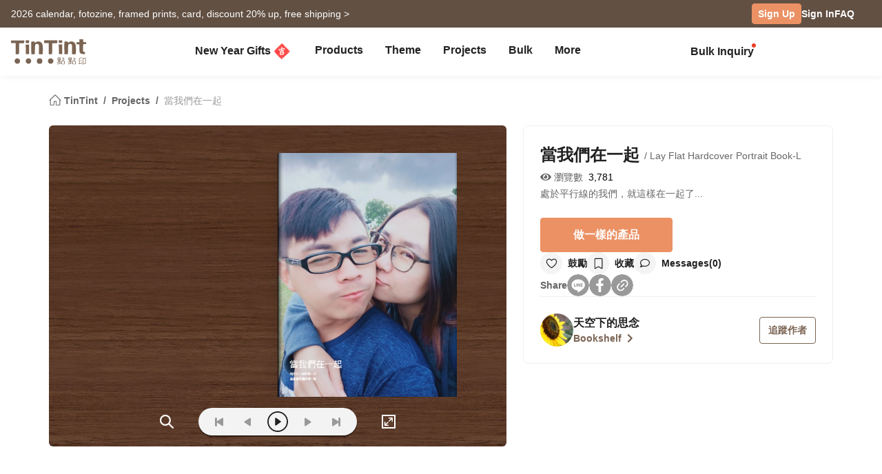

--- FILE ---
content_type: text/html; charset=UTF-8
request_url: https://www.tintint.com/tw/en/project/info/e728209210a
body_size: 27521
content:


<!DOCTYPE html>
<html lang="en">
<head prefix="og: http://ogp.me/ns# fb: http://ogp.me/ns/fb# tintint: http://ogp.me/ns/fb/tintint#">
  <meta charset="UTF-8" />
  <meta name="viewport" content="width=device-width, initial-scale=1.0" />
  <meta name="google-site-verification" content="xiDRmekIYSwk1Z391QJ7QZ9ypyLhru3L9NeUktkqsU4" />

    
  <meta name="robots" content="index,follow" />
  <meta name="description" content="處於平行線的我們，就這樣在一起了...::Projects 「當我們在一起」 by 天空下的思念 - Lay Flat Hardcover Portrait Book-L::[TinTint] turns your photos into books." />
  <meta name="msvalidate.01" content="847BECAA50913D56F5D95ABA87AE4679" />
  <meta name="verify-v1" content="JUWj4IbXQ8Jbp2sy3ozXOl7Q33tjb5thx0SFcAJgX9U=" />


  <!-- Hreflang -->
  <link rel="alternate" hreflang="zh-TW" href="https://www.tintint.com/project/info/e728209210a" />
  <link rel="alternate" hreflang="en-TW" href="https://www.tintint.com/tw/en/project/info/e728209210a" />
  <link rel="alternate" hreflang="zh-HK" href="https://www.tintint.com/hk/project/info/e728209210a" />
  <link rel="alternate" hreflang="en-HK" href="https://www.tintint.com/hk/en/project/info/e728209210a" />
  <link rel="alternate" hreflang="en" href="https://www.tintint.com/intl/project/info/e728209210a" />
  <link rel="alternate" hreflang="zh-CN" href="https://www.tintint.com/cn/project/info/e728209210a" />
  <link rel="alternate" hreflang="en-CN" href="https://www.tintint.com/cn/en/project/info/e728209210a" />
  <link rel="alternate" hreflang="en-SG" href="https://www.tintint.com/sg/project/info/e728209210a" />
  <link rel="alternate" hreflang="zh-SG" href="https://www.tintint.com/sg/zh/project/info/e728209210a" />
  <link rel="alternate" hreflang="en-MY" href="https://www.tintint.com/my/project/info/e728209210a" />
  <link rel="alternate" hreflang="zh-MY" href="https://www.tintint.com/my/zh/project/info/e728209210a" />
  <link rel="alternate" hreflang="x-default" href="https://www.tintint.com/project/info/e728209210a" />

  <link rel="canonical" href="https://www.tintint.com/project/info/e728209210a">

 <meta property="og:title" content="「當我們在一起」 [TinTint]"/>
<meta property="og:type" content="website" />
<meta property="og:image" content="https://static1.tintint.com/images/project_revisions/1/986/733/86052566/m/d1dcf2c1670abc5229357cfffe38dbb6.jpg" />
<meta property="og:url" content="https://www.tintint.com/tw/en/project/info/e728209210a" />
<meta property="og:site_name" content="TinTint" />
<meta property="og:description" content="處於平行線的我們，就這樣在一起了...::Projects 「當我們在一起」 by 天空下的思念 - Lay Flat Hardcover Portrait Book-L::[TinTint] turns your photos into books." />
<meta property="fb:admins" content="522282367" />
<meta property="fb:admins" content="220910" />
<meta property="fb:app_id" content="184040768285" />
<meta name="facebook-domain-verification" content="166ck8ms3r2i15daqfnrl270vw70w9" />  
  <title>Projects 「當我們在一起」 by 天空下的思念 - Lay Flat Hardcover Portrait Book-L｜TinTint 點點印</title>

  <!-- stylesheets -->
  <link rel="stylesheet" href="/stylesheets/tintint/zh/tw/common/reset.css" type="text/css">
<!-- bootstrap -->
<link rel="stylesheet" href="/stylesheets/bootstrap5/css/bootstrap.min.css?t=19" type="text/css" media="screen" />
<!-- bootstrap_js -->
<!-- jquery_high -->
<script type="text/javascript" src="/javascripts/jquery/1.11.3/jquery.min.js"></script>
<script type="text/javascript" src="/stylesheets/bootstrap5/js/bootstrap.bundle.min.js"></script>
<!-- cookies -->
<script type="text/javascript" src="/javascripts/cookie-js/cookie.min.js"></script>
<!-- notification -->
<script type="text/javascript" src="/javascripts/notification/main.js"></script>
<link rel="stylesheet" href="/javascripts/notification/main.css" type="text/css" media="screen" />
<!-- tipsy -->
<script type="text/javascript" src="/javascripts/tipsy-master/src/javascripts/jquery.tipsy.js"></script>
<link rel="stylesheet" href="/javascripts/tipsy-master/src/stylesheets/tipsy.css" type="text/css" media="screen" />
<!-- tt-toast -->
<script type="text/javascript" src="/javascripts/toast/toast.js"></script>
<link rel="stylesheet" href="/javascripts/toast/toast.css" type="text/css" media="screen" />
<!-- tintint -->
<link rel="stylesheet" href="/stylesheets/tintint/zh/tw/common/common.css?t=1769556157" type="text/css" media="screen" />
<link rel="stylesheet" href="/stylesheets/tintint/zh/tw/common/thumb.css?t=1769556157" type="text/css" media="screen" />
<link rel="stylesheet" href="/stylesheets/tintint/zh/tw/common/user.css?t=1769556157" type="text/css" media="screen" />
<link rel="stylesheet" href="/stylesheets/tintint/zh/tw/lang/style.css?t=1769556157" type="text/css" media="screen" />
<link rel="stylesheet" href="/stylesheets/tintint/zh/tw/region.css?t=1769556157" type="text/css" media="screen" />
<link rel="stylesheet" href="/stylesheets/v3/common/component.css?t=1769556157" type="text/css" media="screen" />
<link rel="stylesheet" href="/stylesheets/tintint/en/tw/common/project.css?t=20250505103845" type="text/css" media="screen" />
<link rel="stylesheet" href="/stylesheets/tintint/en/tw/common/component.css?t=20241023140913" type="text/css" media="screen" />
<!-- bootstrap-select -->
<script type="text/javascript" src="/javascripts/bootstrap-select/1.14.0/bootstrap-select.js"></script>
<link rel="stylesheet" href="/javascripts/bootstrap-select/1.14.0/bootstrap-select.min.css" type="text/css" media="screen" />


<!-- LINE Tag Base Code -->
<!-- Do Not Modify -->
<script>
(function(g,d,o){
  g._ltq=g._ltq||[];g._lt=g._lt||function(){g._ltq.push(arguments)};
  var h=location.protocol==='https:'?'https://d.line-scdn.net':'http://d.line-cdn.net';
  var s=d.createElement('script');s.async=1;
  s.src=o||h+'/n/line_tag/public/release/v1/lt.js';
  var t=d.getElementsByTagName('script')[0];t.parentNode.insertBefore(s,t);
    })(window, document);

_lt('init', {
  customerType: 'lap',
  tagId: '92c1e13a-8ef4-4272-965a-445a67b4422d'
});
_lt('send', 'pv', ['92c1e13a-8ef4-4272-965a-445a67b4422d']);
_lt('init', {
  customerType: 'lap',
  tagId: '38306658-a593-4f18-a8e2-bc5009ec08c4'
});
_lt('send', 'pv', ['38306658-a593-4f18-a8e2-bc5009ec08c4']);
_lt('init', {
  customerType: 'lap',
  tagId: '29dcc51a-0412-43c1-a4e4-3c474698b538'
});
_lt('send', 'pv', ['29dcc51a-0412-43c1-a4e4-3c474698b538']);
_lt('init', {
  customerType: 'lap',
  tagId: '451ed9b5-f17b-4a4f-93d1-cc136db1a340'
});
_lt('send', 'pv', ['451ed9b5-f17b-4a4f-93d1-cc136db1a340']);

</script>
<noscript>
    <img height="1" width="1" style="display:none"
       src="https://tr.line.me/tag.gif?c_t=lap&t_id=92c1e13a-8ef4-4272-965a-445a67b4422d&e=pv&noscript=1" />
    <img height="1" width="1" style="display:none"
       src="https://tr.line.me/tag.gif?c_t=lap&t_id=38306658-a593-4f18-a8e2-bc5009ec08c4&e=pv&noscript=1" />
    <img height="1" width="1" style="display:none"
       src="https://tr.line.me/tag.gif?c_t=lap&t_id=29dcc51a-0412-43c1-a4e4-3c474698b538&e=pv&noscript=1" />
    <img height="1" width="1" style="display:none"
       src="https://tr.line.me/tag.gif?c_t=lap&t_id=451ed9b5-f17b-4a4f-93d1-cc136db1a340&e=pv&noscript=1" />
  </noscript>
<!-- End LINE Tag Base Code -->

<!-- Facebook Pixel Code -->
<script>
!function(f,b,e,v,n,t,s){if(f.fbq)return;n=f.fbq=function(){n.callMethod?
n.callMethod.apply(n,arguments):n.queue.push(arguments)};if(!f._fbq)f._fbq=n;
n.push=n;n.loaded=!0;n.version='2.0';n.queue=[];t=b.createElement(e);t.async=!0;
t.src=v;s=b.getElementsByTagName(e)[0];s.parentNode.insertBefore(t,s)}(window,
document,'script','https://connect.facebook.net/en_US/fbevents.js');

fbq('init', '892433034172044');
fbq('track', 'PageView');

    
</script>

<noscript><img height="1" width="1" style="display:none"
src="https://www.facebook.com/tr?id=892433034172044&ev=PageView&noscript=1"
/></noscript>
<!-- End Facebook Pixel Code --> 


  
  
<!-- Google Tag Manager -->
<script>(function(w,d,s,l,i){w[l]=w[l]||[];w[l].push({'gtm.start':
new Date().getTime(),event:'gtm.js'});var f=d.getElementsByTagName(s)[0],
j=d.createElement(s),dl=l!='dataLayer'?'&l='+l:'';j.async=true;j.src=
'https://www.googletagmanager.com/gtm.js?id='+i+dl;f.parentNode.insertBefore(j,f);
})(window,document,'script','dataLayer','GTM-KZ2394');</script>
<!-- End Google Tag Manager -->
<!-- facebook sdk -->
<script type="text/javascript">
window.fblib = window.fblib || (function () {
  var _callbacks = [], _ready = false;
  var _doReady = function () {
    if (_ready) {
      return;
    }
    _ready = true;
    for (var i = 0, len = _callbacks.length; i < len; i += 1) {
      _callbacks[i]();
    }
  };
  window.fbAsyncInit = function() {
    FB.init({
      appId : '184040768285',
      status : true,
      xfbml : true,
      frictionlessRequests: true,
      version: 'v2.10',
      cookie: true
    });
    _doReady();
  };
  return {
      addEvent: function (callback) {
        if (typeof callback !== "function") {
          return;
        }
        if (_ready) {
          callback();
        } else {
          _callbacks.push(callback);
        }
      }
  }
}());
(function(d, s, id) {
var js, fjs = d.getElementsByTagName(s)[0];
if (d.getElementById(id)) return;
js = d.createElement(s); js.id = id;
js.src = "//connect.facebook.net/en_TW/sdk.js";
fjs.parentNode.insertBefore(js, fjs);
}(document, 'script', 'facebook-jssdk'));
</script>
      <link rel="stylesheet" href="/stylesheets/v3/themes/default.css?t=1769556157" type="text/css">
<link rel="stylesheet" href="/stylesheets/v3/common/default.css?t=1769556157" type="text/css">
<link rel="stylesheet" href="/javascripts/font-awesome/css/all.min.css" type="text/css" media="screen">

<link rel="preconnect" href="https://fonts.googleapis.com">
<link rel="preconnect" href="https://fonts.gstatic.com" crossorigin>
<link href="https://fonts.googleapis.com/css2?family=Noto+Sans+TC:wght@400;500;700&display=swap" rel="stylesheet">

<script>
var prevPage = null;
var lastPage = sessionStorage.getItem('lastPage') || null;
var backPage = sessionStorage.getItem('backPage') || null;

  prevPage = sessionStorage.getItem('lastPage');
  sessionStorage.setItem('lastPage', window.location.href)
  sessionStorage.setItem('backPage', prevPage);
</script>
</head><body type="close">
  <style>:root{ --loginbox-height: 0px; --nav-height: 0px; --hd-height: calc(var(--loginbox-height) + var(--nav-height));}</style>
  <!-- <div id='v3' style="padding-top: var(--hd-height);"> -->
    <div id='v3'>
    <!-- hd -->
    <!-- transform:translateY(-40px);-->
          <!--  mini-hd -->
      <div id="hd" class="fluid bg-white tt-enable-transitions" style=" display: contents;">
        <style>
          :root { --loginbox-height: 40px; --nav-height: 70px; }
          #hd.mini-hd { --nav-height: 55px;}
          @media (max-width: 767px) {
            :root, #hd.mini-hd { --loginbox-height: 0px; --nav-height: 72px; }
            /* #loginbox-row {display: none!important;} */
          }
        </style>
      <div class='flex-fluid d-none d-md-block' style="height:var(--loginbox-height); background-color: #625043;" data-bs-dark-bg="primary">
  <div class='flex-big-container d-flex row-cols-2 tt-spec gap-4 align-items-center h-100'>
    <div class='col-7 d-flex'>
            <style>
    .btn-66 {
      
  --bs-btn-color: #fff;
  --bs-btn-bg: #666666;
  --bs-btn-hover-bg: #575757;
  --bs-btn-hover-border-color: #525252;
  --bs-btn-focus-shadow-rgb: 229, 229, 229;
  --bs-btn-active-bg: #575757;
  --bs-btn-active-border-color: #d7d7d7;
  --bs-btn-disabled-color: #fff;
  --bs-btn-disabled-bg: #666666;
  --bs-btn-disabled-border-color: #666666;
  --bs-btn-border-color: #666666;
  --bs-btn-hover-color: #fff;
  --bs-btn-active-color: #fff;
  --bs-btn-active-shadow: inset 0 3px 5px rgba(0, 0, 0, 0.125);
    }
</style>

  <a class="tt-link-default d-inline-block text-truncate" target="_blank" href="/tw/en/occasion/newyear?ads=header_4509" onclick="ga('send', 'event', '2026NY-2', 'click', 'loginbox');" style="max-width: 70%">
                  <span class="rwd_text_0">2026 calendar, fotozine, framed prints, card, discount 20% up, free shipping ></span>
      </a>
    <div class="toast-container start-50 translate-middle-x">
    <div id="toast_success_nav" class="toast-success toast shadow-sm" role="alert" aria-live="assertive" aria-atomic="true" data-bs-delay="4000">
      <div class="success toast-body fs-6 text-start d-flex justify-content-between align-items-center p-3">
      </div>
    </div>
    <div id="toast_remind_nav" class="toast-info toast shadow-sm" role="alert" aria-live="assertive" aria-atomic="true" data-bs-delay="4000">
      <div class="info toast-body fs-6 text-start d-flex justify-content-between align-items-center p-3">
      </div>
    </div>
  </div>
  
<script>
 if (false) {
   document.getElementById('coupon_ads').addEventListener('submit', function(event) {
     event.preventDefault();
 
     var formData = new FormData(this);
     formData.append("redirect_back_url", location.pathname);
     
     var currentLanguage = "/tw/en"
     
     fetch (`${currentLanguage}/bonus/do_get_code`, {
       method: 'POST',
       body: formData
     })
     .then(response => {
         const contentType = response.headers.get('content-type');
         if (contentType && contentType.indexOf('application/json') !== -1) {
             return response.json();
         } else {
             throw new Error('非 JSON 回應');
         }
     })
     .then(data => {
         if (data.success) {
           showToast(data.message, data.permalink);
         } else if (data.message && data.redirect_url ) {
           window.location.href = currentLanguage + data.redirect_url;
         } else if (data.message) {
           showInfoToast(data.message);
         }
     })
     .catch(error => {
         showToast('發生錯誤，請稍後再試');
     });
   });
 }


  document.addEventListener("DOMContentLoaded", () => {
      var toastContainer = document.querySelector('#toast_success_nav').closest(".toast-container");
      var navTag = document.getElementById("nav-tag");
      navTag.appendChild(toastContainer);
  });


  function showToast(message,permalink) {
      const toastElement = document.getElementById('toast_success_nav');
      document.querySelector('#toast_success_nav .success').innerHTML = `<div><i class="fas fa-check-circle me-2"></i> ${message}</div><a class="btn btn-tt-sm btn-66 m-0 py-1 px-2" href="/tw/en/bonus/coupon/${permalink}">Coupons</a>`;
      const toast = new bootstrap.Toast(toastElement);
      toast.show();
  }
  function showInfoToast(message) {
      const toastElement = document.getElementById('toast_remind_nav');
      document.querySelector('#toast_remind_nav .info').innerHTML = `<div><i class="fas fa-info-circle me-2"></i>${message}</div><a class="btn btn-tt-sm btn-66 m-0 py-1 px-2" href="/tw/en/bonus">Coupons</a>`;
      const toast = new bootstrap.Toast(toastElement);
      toast.show();
  }
</script>    </div>

    <ul id='loginbox-row' class="col-5 d-flex align-items-center justify-content-end gap-4 h-100">
              <li>
          <a class="btn btn-cta btn-xs m-0 fs-6 text-center d-flex align-items-center" href="/tw/en/member/signup?from=%2Ftw%2Fen%2Fproject%2Finfo%2Fe728209210a" style="height: 30px;">Sign Up</a>
        </li>
        <li>
          <a class="tt-link-default fw-bold" href="/tw/en/member/signin?from=%2Ftw%2Fen%2Fproject%2Finfo%2Fe728209210a">Sign In</a>
        </li>
        <li><a class="tt-link-default fw-bold" href="/tw/en/help">FAQ</a></li>
          </ul>
  </div>
</div>
<div id="nav-tag" class="w-100 bg-white tt-enable-transitions sticky-top" style="height:var(--nav-height);">
  <div class="nav-container h-100">
    <div class="row g-0 h-100 flex-nowrap">

      <div class="col-auto">
        <button class="btn link-dark d-xl-none d-flex align-items-center border-0 h-100 ps-0 pe-3 py-0 m-0" type="button" data-bs-toggle="offcanvas" data-bs-target="#mobile-menu-offcanvas" aria-controls="mobile-menu-offcanvas">
          <img class="" src="/images/v2/zh_TW/ic_navbar-toggler.svg" style="height: 36px;"/>
        </button>
      </div>
      
      <div class="col-auto col-xxl-3 d-flex align-items-center me-auto h-100">
        <a href="/tw/en">
          <style>
            :root {--logo-img-height: 37px;}
            @media (max-width: 768px) {
              :root {--logo-img-height: 32px;}
            }
          </style>
          <img class="" src="/images/tintint/en_TW/tintint-logo.svg?t=2" style="height: var(--logo-img-height);"/>
        </a>
      </div>

      <div class="col col-xxl-6 d-flex align-items-start align-items-md-center">
        <div class="offcanvas-xl offcanvas-start d-xl-none" tabindex="-1" id="mobile-menu-offcanvas" aria-labelledby="mobileMenuOffcanvasLabel" data-bs-scroll="false" style="">
  <style>
    #hd .offcanvas-lg, #hd .offcanvas-xl {
      --bs-offcanvas-width:300px;
      /*background-color: #f4f4f4;*/
    }
    #hd .offcanvas-lg .offcanvas-body .accordion, #hd .offcanvas-xl .offcanvas-body .accordion {
      --bs-accordion-bg: transparent;
      --bs-border-color: transparent;
      --bs-accordion-active-color: #333;
      --bs-accordion-active-bg: transparent;
      --bs-accordion-btn-active-icon: var(--bs-accordion-btn-icon);
    }
    div.offcanvas-body h5.border-bottom {
      border-bottom:var(--bs-border-width) var(--bs-border-style) var(--bs-gray-200) !important;
    }
    div.offcanvas-body h5.border-top{
      border-top:var(--bs-border-width) var(--bs-border-style) var(--bs-gray-200) !important;
    }
  </style>
  <div class="offcanvas-body p-0 pb-5" id="mobile-menu-accordion-parent">
    <h6 class="menu-item px-3 lh-lg py-2 mb-0">
      <a class="tt-link-default" href="/tw/en">
        Home      </a>
    </h6>

    
    <h6 class="menu-item px-3 lh-lg py-2 mb-0 border-bottom border-top">
      <a class="tt-link-default" href="/tw/en/occasion/newyear?s=menu.idea_newyear">New Year Gifts<img class="mx-1" style="margin-bottom: 2px;" src="/images/v2/common/ic_menu_spring_couplet.png?t=2"></a>    </h6>

    
        
    <h6 class="menu-item px-3 lh-lg py-2 mb-0 border-bottom">
      <ul class="accordion mobile-pd-group px-0">
        <li class="accordion-item">
          <div class="tt-link-default accordion-button p-0" type="button" data-bs-toggle="collapse" data-bs-target="#collapse-pd-all-pd" aria-expanded="true" aria-controls="collapse-pd-all-pd" style='padding-right:2px!important;'>
            Products          </div>
          <div id="collapse-pd-all-pd" class="accordion-collapse collapse show" aria-labelledby="headingOne" data-bs-parent="#mobile-menu-accordion-parent">
            <div class="accordion-body p-0">
              <ul class="mobile-pd-group accordion lh-lg ps-4" id="menu-pd-accordion">
                <li class="py-2">
                  <a class="tt-link-default" href="/tw/en/product">All Products</a>
                </li>
                <li class="py-2">
                  <a class="tt-link-default" href="/tw/en/product/comparison">Product Comparison</a>
                </li>
                                                                        <li class="accordion-item py-2">
                      <div class="accordion-button collapsed d-flex p-0" type="button" data-bs-toggle="collapse" data-bs-target="#collapse-pd-0" aria-expanded="true" aria-controls="collapse-pd-0">2026 Calendar <span class='badge bg-danger small rounded-1 ms-1' style='padding: 2px 4px;'>New</span></div>
                      <div id="collapse-pd-0" class="accordion-collapse collapse" data-bs-parent="#menu-pd-accordion">
                        <ul class="accordion-body sub-group-list p-0 lh-lg">
                                                                                                        <li class="py-2"><a href="/product/info/calendar?s=menu.calendars-series" class="tt-link-default fw-normal">All</a></li>
                                                      <li class="py-2"><a href="/tw/en/product/info/desk-calendar?s=menu.product-info" class="tt-link-default fw-normal">Desk Calendar</a></li>
                                                      <li class="py-2"><a href="/tw/en/product/info/desk-calendar-landscape?s=menu.product-info" class="tt-link-default fw-normal">Desk Calendar Landscape</a></li>
                                                      <li class="py-2"><a href="/tw/en/product/info/desk-calendar-s?s=menu.product-info" class="tt-link-default fw-normal">Desk Calendar-S</a></li>
                                                      <li class="py-2"><a href="/tw/en/product/info/wall-calendar?s=menu.product-info" class="tt-link-default fw-normal">Wall Calendar</a></li>
                                                      <li class="py-2"><a href="/tw/en/product/info/wooden-base-calendar?s=menu.product-info" class="tt-link-default fw-normal">Wooden Base Calendar</a></li>
                                                  </ul>
                      </div>
                    </li>
                                                          <li class="accordion-item py-2">
                      <div class="accordion-button collapsed d-flex p-0" type="button" data-bs-toggle="collapse" data-bs-target="#collapse-pd-1" aria-expanded="true" aria-controls="collapse-pd-1">2026 Notebook <span class='badge bg-danger small rounded-1 ms-1' style='padding: 2px 4px;'>New</span></div>
                      <div id="collapse-pd-1" class="accordion-collapse collapse" data-bs-parent="#menu-pd-accordion">
                        <ul class="accordion-body sub-group-list p-0 lh-lg">
                                                                                                        <li class="py-2"><a href="/product?id=calendar_notebook&s=menu.product-list" class="tt-link-default fw-normal">All</a></li>
                                                      <li class="py-2"><a href="/tw/en/product/info/notebook?s=menu.product-info" class="tt-link-default fw-normal">Photo Notebook</a></li>
                                                      <li class="py-2"><a href="/tw/en/product/info/diary?s=menu.product-info" class="tt-link-default fw-normal">Diary</a></li>
                                                  </ul>
                      </div>
                    </li>
                                                          <li class="accordion-item py-2">
                      <div class="accordion-button collapsed d-flex p-0" type="button" data-bs-toggle="collapse" data-bs-target="#collapse-pd-2" aria-expanded="true" aria-controls="collapse-pd-2">Photobooks <span class='badge bg-danger small rounded-1 ms-1' style='padding: 2px 4px;'>New</span></div>
                      <div id="collapse-pd-2" class="accordion-collapse collapse" data-bs-parent="#menu-pd-accordion">
                        <ul class="accordion-body sub-group-list p-0 lh-lg">
                                                                                                        <li class="py-2"><a href="/product/group/photobooks?s=menu.photobooks-series" class="tt-link-default fw-normal">All</a></li>
                                                      <li class="py-2"><a href="/tw/en/product/info/bunko-l?s=menu.product-info" class="tt-link-default fw-normal">Bunko</a></li>
                                                      <li class="py-2"><a href="/tw/en/product/info/shashinbook?s=menu.product-info" class="tt-link-default fw-normal">Shashinbook</a></li>
                                                      <li class="py-2"><a href="/tw/en/product/info/layflat-squarebook?s=menu.product-info" class="tt-link-default fw-normal">Lay Flat Square Book</a></li>
                                                      <li class="py-2"><a href="/tw/en/product/info/storybook?s=menu.product-info" class="tt-link-default fw-normal">Storybook</a></li>
                                                      <li class="py-2"><a href="/tw/en/product/info/ideabook?s=menu.product-info" class="tt-link-default fw-normal">Ideabook</a></li>
                                                      <li class="py-2"><a href="/tw/en/product/info/fotozine?s=menu.product-info" class="tt-link-default fw-normal">Fotozine</a><span class='badge bg-danger small rounded-1 ms-1' style='padding: 2px 4px;'>New</span></li>
                                                      <li class="py-2"><a href="/tw/en/product/info/shashinbook-l?s=menu.product-info" class="tt-link-default fw-normal">Hardcover Shashinbook</a></li>
                                                      <li class="py-2"><a href="/tw/en/product/info/classic-clothbound-portraitbook?s=menu.product-info" class="tt-link-default fw-normal">Classic Clothbound Portrait Book</a></li>
                                                      <li class="py-2"><a href="/tw/en/product/info/layflat-portraitbook-lh?s=menu.product-info" class="tt-link-default fw-normal">Lay Flat Hardcover Portrait Book-L</a></li>
                                                  </ul>
                      </div>
                    </li>
                                                          <li class="accordion-item py-2">
                      <div class="accordion-button collapsed d-flex p-0" type="button" data-bs-toggle="collapse" data-bs-target="#collapse-pd-3" aria-expanded="true" aria-controls="collapse-pd-3">Framed Prints & Poster </div>
                      <div id="collapse-pd-3" class="accordion-collapse collapse" data-bs-parent="#menu-pd-accordion">
                        <ul class="accordion-body sub-group-list p-0 lh-lg">
                                                                                                        <li class="py-2"><a href="/product?id=wall_prints&s=menu.product-list" class="tt-link-default fw-normal">All</a></li>
                                                      <li class="py-2"><a href="/tw/en/product/info/canvas?s=menu.product-info" class="tt-link-default fw-normal">Canvas Prints</a></li>
                                                      <li class="py-2"><a href="/tw/en/product/info/framed-prints?s=menu.product-info" class="tt-link-default fw-normal">Framed Prints</a></li>
                                                      <li class="py-2"><a href="/tw/en/product/info/poster?s=menu.product-info" class="tt-link-default fw-normal">Poster</a></li>
                                                      <li class="py-2"><a href="/tw/en/product/info/poster-year-calendar?s=menu.product-info" class="tt-link-default fw-normal">Poster Year Calendar</a></li>
                                                  </ul>
                      </div>
                    </li>
                                                          <li class="accordion-item py-2">
                      <div class="accordion-button collapsed d-flex p-0" type="button" data-bs-toggle="collapse" data-bs-target="#collapse-pd-4" aria-expanded="true" aria-controls="collapse-pd-4">Greeting Cards </div>
                      <div id="collapse-pd-4" class="accordion-collapse collapse" data-bs-parent="#menu-pd-accordion">
                        <ul class="accordion-body sub-group-list p-0 lh-lg">
                                                                                                        <li class="py-2"><a href="/product?id=card&s=menu.product-list" class="tt-link-default fw-normal">All</a></li>
                                                      <li class="py-2"><a href="/tw/en/product/info/greeting-folded-card?s=menu.product-info" class="tt-link-default fw-normal">Greeting Cards</a></li>
                                                      <li class="py-2"><a href="/tw/en/product/info/greeting-folded-card-l?s=menu.product-info" class="tt-link-default fw-normal">Greeting Folded Card-L</a></li>
                                                      <li class="py-2"><a href="/tw/en/product/info/invitation-folded-card?s=menu.product-info" class="tt-link-default fw-normal">Invitations</a></li>
                                                      <li class="py-2"><a href="/tw/en/product/info/wedding-folded-card?s=menu.product-info" class="tt-link-default fw-normal">Wedding Invitations</a></li>
                                                  </ul>
                      </div>
                    </li>
                                                          <li class="accordion-item py-2">
                      <div class="accordion-button collapsed d-flex p-0" type="button" data-bs-toggle="collapse" data-bs-target="#collapse-pd-5" aria-expanded="true" aria-controls="collapse-pd-5">Cards </div>
                      <div id="collapse-pd-5" class="accordion-collapse collapse" data-bs-parent="#menu-pd-accordion">
                        <ul class="accordion-body sub-group-list p-0 lh-lg">
                                                                                                        <li class="py-2"><a href="/product?id=prints&s=menu.product-list" class="tt-link-default fw-normal">All</a></li>
                                                      <li class="py-2"><a href="/tw/en/product/info/postcard?s=menu.product-info" class="tt-link-default fw-normal">Postcard</a></li>
                                                      <li class="py-2"><a href="/tw/en/product/info/mailing-postcard?s=menu.product-info" class="tt-link-default fw-normal">Mailing Postcard</a></li>
                                                      <li class="py-2"><a href="/tw/en/product/info/snapcard?s=menu.product-info" class="tt-link-default fw-normal">SnapCard</a></li>
                                                      <li class="py-2"><a href="/tw/en/product/info/handycard-l?s=menu.product-info" class="tt-link-default fw-normal">Handycard</a></li>
                                                  </ul>
                      </div>
                    </li>
                                                          <li class="accordion-item py-2">
                      <div class="accordion-button collapsed d-flex p-0" type="button" data-bs-toggle="collapse" data-bs-target="#collapse-pd-6" aria-expanded="true" aria-controls="collapse-pd-6">Social Media Books </div>
                      <div id="collapse-pd-6" class="accordion-collapse collapse" data-bs-parent="#menu-pd-accordion">
                        <ul class="accordion-body sub-group-list p-0 lh-lg">
                                                                                                        <li class="py-2"><a href="/product?id=socialapp&s=menu.product-list" class="tt-link-default fw-normal">All</a></li>
                                                      <li class="py-2"><a href="/tw/en/product/info/fastbook?s=menu.product-info" class="tt-link-default fw-normal">Fastbook</a></li>
                                                      <li class="py-2"><a href="/tw/en/product/info/fastbook-lh?s=menu.product-info" class="tt-link-default fw-normal">Hardcover Fastbook</a></li>
                                                  </ul>
                      </div>
                    </li>
                                                          <li class="accordion-item py-2">
                      <div class="accordion-button collapsed d-flex p-0" type="button" data-bs-toggle="collapse" data-bs-target="#collapse-pd-7" aria-expanded="true" aria-controls="collapse-pd-7">Photo Prints </div>
                      <div id="collapse-pd-7" class="accordion-collapse collapse" data-bs-parent="#menu-pd-accordion">
                        <ul class="accordion-body sub-group-list p-0 lh-lg">
                                                                                                        <li class="py-2"><a href="/product?id=photoprints&s=menu.product-list" class="tt-link-default fw-normal">All</a></li>
                                                      <li class="py-2"><a href="/tw/en/product/info/photoprints?s=menu.product-info" class="tt-link-default fw-normal">Photo Prints</a></li>
                                                      <li class="py-2"><a href="/tw/en/product/info/flipbook?s=menu.product-info" class="tt-link-default fw-normal">Flipbook</a></li>
                                                  </ul>
                      </div>
                    </li>
                                                          <li class="accordion-item py-2">
                      <div class="accordion-button collapsed d-flex p-0" type="button" data-bs-toggle="collapse" data-bs-target="#collapse-pd-8" aria-expanded="true" aria-controls="collapse-pd-8">Certificate </div>
                      <div id="collapse-pd-8" class="accordion-collapse collapse" data-bs-parent="#menu-pd-accordion">
                        <ul class="accordion-body sub-group-list p-0 lh-lg">
                                                                                                        <li class="py-2"><a href="/product?id=certificate&s=menu.product-list" class="tt-link-default fw-normal">All</a></li>
                                                      <li class="py-2"><a href="/tw/en/product/info/marriage-certificate?s=menu.product-info" class="tt-link-default fw-normal">Marriage Certificate</a></li>
                                                  </ul>
                      </div>
                    </li>
                                                          <li class="accordion-item py-2">
                      <div class="accordion-button collapsed d-flex p-0" type="button" data-bs-toggle="collapse" data-bs-target="#collapse-pd-9" aria-expanded="true" aria-controls="collapse-pd-9">Merch </div>
                      <div id="collapse-pd-9" class="accordion-collapse collapse" data-bs-parent="#menu-pd-accordion">
                        <ul class="accordion-body sub-group-list p-0 lh-lg">
                                                                                                        <li class="py-2"><a href="/product?id=merchandise&s=menu.product-list" class="tt-link-default fw-normal">All</a></li>
                                                      <li class="py-2"><a href="/tw/en/accessory/info/goodluck-zodiac-set?s=menu.product-info" class="tt-link-default fw-normal">Goodluck Zodiac Set</a></li>
                                                      <li class="py-2"><a href="/tw/en/accessory/info/animal-postcard?s=menu.product-info" class="tt-link-default fw-normal">Animal Postcard</a></li>
                                                      <li class="py-2"><a href="/tw/en/accessory/info/sticker?s=menu.product-info" class="tt-link-default fw-normal">Sticker</a></li>
                                                      <li class="py-2"><a href="/tw/en/accessory/info/paper-tape?s=menu.product-info" class="tt-link-default fw-normal">Paper Tape</a></li>
                                                      <li class="py-2"><a href="/tw/en/accessory/info/notepaper?s=menu.product-info" class="tt-link-default fw-normal">Notepaper</a></li>
                                                      <li class="py-2"><a href="/tw/en/accessory/info/milestone-cards?s=menu.product-info" class="tt-link-default fw-normal">Milestone Cards</a></li>
                                                      <li class="py-2"><a href="/tw/en/accessory/info/wooden-magnet?s=menu.product-info" class="tt-link-default fw-normal">Wooden Magnet</a></li>
                                                      <li class="py-2"><a href="/tw/en/accessory/info/redenvelope?s=menu.product-info" class="tt-link-default fw-normal">Redenvelope</a><span class='badge bg-danger small rounded-1 ms-1' style='padding: 2px 4px;'>New</span></li>
                                                      <li class="py-2"><a href="/tw/en/accessory/info/spring-couplet?s=menu.product-info" class="tt-link-default fw-normal">Spring Couplet</a></li>
                                                  </ul>
                      </div>
                    </li>
                                                          <li class="accordion-item py-2">
                      <div class="accordion-button collapsed d-flex p-0" type="button" data-bs-toggle="collapse" data-bs-target="#collapse-pd-10" aria-expanded="true" aria-controls="collapse-pd-10">Accessory </div>
                      <div id="collapse-pd-10" class="accordion-collapse collapse" data-bs-parent="#menu-pd-accordion">
                        <ul class="accordion-body sub-group-list p-0 lh-lg">
                                                                                                        <li class="py-2"><a href="/product?id=accessory&s=menu.product-list" class="tt-link-default fw-normal">All</a></li>
                                                      <li class="py-2"><a href="/tw/en/accessory/info/book-cover?s=menu.product-info" class="tt-link-default fw-normal">Book Covers</a></li>
                                                      <li class="py-2"><a href="/tw/en/accessory/info/card-envelope?s=menu.product-info" class="tt-link-default fw-normal">Envelopes</a></li>
                                                      <li class="py-2"><a href="/tw/en/accessory/info/flatbag?s=menu.product-info" class="tt-link-default fw-normal">Flatbag</a></li>
                                                      <li class="py-2"><a href="/tw/en/accessory/info/gift-package?s=menu.product-info" class="tt-link-default fw-normal">Gift Package</a></li>
                                                  </ul>
                      </div>
                    </li>
                                                                    </ul>
            </div>
          </div>
        </li>
      </ul>
    </h6>

    <script>
      let pd_has_br = document.querySelectorAll('.accordion-button br');
      pd_has_br.forEach(e => e.classList.remove('d-md-block') );
    </script>

    <h6 class="menu-item px-3 lh-lg py-2 mb-0">
      <ul class="accordion mobile-pd-group px-0">
        <li class="accordion-item">
          <div class="tt-link-default accordion-button collapsed p-0" type="button" data-bs-toggle="collapse" data-bs-target="#collapse-occation-all-occation" aria-expanded="false" aria-controls="collapse-occation-all-occation" style='padding-right:2px!important;'>
            Theme          </div>
          <div id="collapse-occation-all-occation" class="accordion-collapse collapse" aria-labelledby="headingOne" data-bs-parent="#mobile-menu-accordion-parent">
            <div class="accordion-body p-0">
              <ul class="mobile-pd-group accordion lh-lg ps-4" id="menu-occation-accordion">
                                                                                                    <li class="accordion-item py-2">
                    <div class="accordion-button collapsed d-flex p-0" type="button" data-bs-toggle="collapse" data-bs-target="#collapse-occation-0" aria-expanded="false" aria-controls="collapse-occation-0">
                                              Festival                                          </div>
                    <div id="collapse-occation-0" class="accordion-collapse collapse" data-bs-parent="#menu-occation-accordion">
                      <ul class="accordion-body sub-group-list p-0 lh-lg">
                                                                            <li class="py-2"><a href="/tw/en/idea/birthday_gift?s=menu.theme_festival" class="tt-link-default fw-normal">Birthday Gifts</a></li>
                                                                            <li class="py-2"><a href="/tw/en/occasion/newyear?s=menu.theme_festival" class="tt-link-default fw-normal">New Year Gifts</a></li>
                                                                            <li class="py-2"><a href="/tw/en/occasion/valentinesday?s=menu.theme_festival" class="tt-link-default fw-normal">Valentine's Day</a></li>
                                                                            <li class="py-2"><a href="/tw/en/occasion/graduation?s=menu.theme_festival" class="tt-link-default fw-normal">Graduation Memory</a></li>
                                                                            <li class="py-2"><a href="/tw/en/occasion/mothersday?s=menu.theme_festival" class="tt-link-default fw-normal">Mother's Day</a></li>
                                                                            <li class="py-2"><a href="/tw/en/idea/fathersday?s=menu.theme_festival" class="tt-link-default fw-normal">Father's Day</a></li>
                                                                            <li class="py-2"><a href="/tw/en/gift/teachersday?s=menu.theme_festival" class="tt-link-default fw-normal">Teacher's Day</a></li>
                                                                            <li class="py-2"><a href="/tw/en/occasion/christmas_gift?s=menu.theme_festival" class="tt-link-default fw-normal">Christmas Gifts</a></li>
                                                                      </ul>
                    </div>
                  </li>
                                                                      <li class="accordion-item py-2">
                    <div class="accordion-button collapsed d-flex p-0" type="button" data-bs-toggle="collapse" data-bs-target="#collapse-occation-1" aria-expanded="false" aria-controls="collapse-occation-1">
                                              <a class="tt-link-default" href="/tw/en/idea/babys=menu.theme_baby">Baby</a>
                                          </div>
                    <div id="collapse-occation-1" class="accordion-collapse collapse" data-bs-parent="#menu-occation-accordion">
                      <ul class="accordion-body sub-group-list p-0 lh-lg">
                                                                            <li class="py-2"><a href="/tw/en/product/info/ideabook?s=menu.theme_baby" class="tt-link-default fw-normal">(0Y) Pregnancy Diary</a></li>
                                                                            <li class="py-2"><a href="/tw/en/single/design/?product=handycard-l&theme=942&s=menu.theme_baby" class="tt-link-default fw-normal">(1M) Milestone Card</a></li>
                                                                            <li class="py-2"><a href="/tw/en/product/info/ideabook?s=menu.theme_baby" class="tt-link-default fw-normal">(1Y) Birthday Book</a></li>
                                                                            <li class="py-2"><a href="/tw/en/product/info/ideabook?s=menu.theme_baby" class="tt-link-default fw-normal">(1-3Y) Family Book</a></li>
                                                                            <li class="py-2"><a href="/tw/en/single/design/?product=handycard-l&theme=935&s=menu.theme_baby" class="tt-link-default fw-normal">(3-6Y) Sticker Card</a></li>
                                                <li class='py-2'><a href='/tw/en/idea/baby?s=menu.theme_baby' class='tt-link-default fw-normal'>More</a></li>                      </ul>
                    </div>
                  </li>
                                                                      <li class="accordion-item py-2">
                    <div class="accordion-button collapsed d-flex p-0" type="button" data-bs-toggle="collapse" data-bs-target="#collapse-occation-2" aria-expanded="false" aria-controls="collapse-occation-2">
                                              <a class="tt-link-default" href="/tw/en/occasion/weddings=menu.theme_wedding">Wedding</a>
                                          </div>
                    <div id="collapse-occation-2" class="accordion-collapse collapse" data-bs-parent="#menu-occation-accordion">
                      <ul class="accordion-body sub-group-list p-0 lh-lg">
                                                                            <li class="py-2"><a href="/tw/en/product/info/layflat-portraitbook-lh?s=menu.theme_wedding" class="tt-link-default fw-normal">Wedding Album</a></li>
                                                                            <li class="py-2"><a href="/tw/en/product/info/wedding-folded-card?s=menu.theme_wedding" class="tt-link-default fw-normal">Wedding Invitations</a></li>
                                                                            <li class="py-2"><a href="/tw/en/single/design/?product=handycard-l&theme=939&s=menu.theme_wedding" class="tt-link-default fw-normal">Thank You Cards</a></li>
                                                                            <li class="py-2"><a href="/tw/en/occasion/wedding?s=menu.theme_wedding" class="tt-link-default fw-normal">Wedding Decorations</a></li>
                                                                            <li class="py-2"><a href="/tw/en/product/info/marriage-certificate?s=menu.theme_wedding" class="tt-link-default fw-normal">Marriage Certificate</a></li>
                                                <li class='py-2'><a href='/tw/en/occasion/wedding?s=menu.theme_wedding' class='tt-link-default fw-normal'>More</a></li>                      </ul>
                    </div>
                  </li>
                                                                      <li class="accordion-item py-2">
                    <div class="accordion-button collapsed d-flex p-0" type="button" data-bs-toggle="collapse" data-bs-target="#collapse-occation-3" aria-expanded="false" aria-controls="collapse-occation-3">
                                              <a class="tt-link-default" href="/tw/en/idea/travels=menu.theme_travel">Travel</a>
                                          </div>
                    <div id="collapse-occation-3" class="accordion-collapse collapse" data-bs-parent="#menu-occation-accordion">
                      <ul class="accordion-body sub-group-list p-0 lh-lg">
                                                                            <li class="py-2"><a href="/tw/en/product/info/shashinbook-l?s=menu.theme_travel" class="tt-link-default fw-normal">Travel Guidebook</a></li>
                                                                            <li class="py-2"><a href="/tw/en/product/info/canvas?s=menu.theme_travel" class="tt-link-default fw-normal">Travel Photography</a></li>
                                                                            <li class="py-2"><a href="/tw/en/product/info/postcard?s=menu.theme_travel" class="tt-link-default fw-normal">Postcard</a></li>
                                                                            <li class="py-2"><a href="/tw/en/product/info/notebook?s=menu.theme_travel" class="tt-link-default fw-normal">Travel Journal</a></li>
                                                                            <li class="py-2"><a href="/tw/en/single/design/?product=mailing-postcard&theme=924&s=menu.theme_travel" class="tt-link-default fw-normal">Mailing Postcard</a></li>
                                                <li class='py-2'><a href='/tw/en/idea/travel?s=menu.theme_travel' class='tt-link-default fw-normal'>More</a></li>                      </ul>
                    </div>
                  </li>
                                                                      <li class="accordion-item py-2">
                    <div class="accordion-button collapsed d-flex p-0" type="button" data-bs-toggle="collapse" data-bs-target="#collapse-occation-4" aria-expanded="false" aria-controls="collapse-occation-4">
                                              <a class="tt-link-default" href="/tw/en/occasion/graduations=menu.theme_campus">Campus</a>
                                          </div>
                    <div id="collapse-occation-4" class="accordion-collapse collapse" data-bs-parent="#menu-occation-accordion">
                      <ul class="accordion-body sub-group-list p-0 lh-lg">
                                                                            <li class="py-2"><a href="/tw/en/product/group/graduation?s=menu.theme_campus" class="tt-link-default fw-normal">Yearbook</a></li>
                                                                            <li class="py-2"><a href="/tw/en/idea/graduation?s=menu.theme_campus" class="tt-link-default fw-normal">Graduation Gift</a></li>
                                                                            <li class="py-2"><a href="/tw/en/product/info/shashinbook-portrait-l?s=menu.theme_campus" class="tt-link-default fw-normal">Class Record Book</a></li>
                                                                            <li class="py-2"><a href="/tw/en/product/info/classic-clothbound-portraitbook?s=menu.theme_campus" class="tt-link-default fw-normal">Club Records</a></li>
                                                                            <li class="py-2"><a href="/tw/en/product/info/flipbook?s=menu.theme_campus" class="tt-link-default fw-normal">Activity Log</a></li>
                                                <li class='py-2'><a href='/tw/en/occasion/graduation?s=menu.theme_campus' class='tt-link-default fw-normal'>More</a></li>                      </ul>
                    </div>
                  </li>
                                                                      <li class="accordion-item py-2">
                    <div class="accordion-button collapsed d-flex p-0" type="button" data-bs-toggle="collapse" data-bs-target="#collapse-occation-5" aria-expanded="false" aria-controls="collapse-occation-5">
                                              Celebration                                          </div>
                    <div id="collapse-occation-5" class="accordion-collapse collapse" data-bs-parent="#menu-occation-accordion">
                      <ul class="accordion-body sub-group-list p-0 lh-lg">
                                                                            <li class="py-2"><a href="/tw/en/product/info/layflat-squarebook?s=menu.theme_celebration" class="tt-link-default fw-normal">Birthday Book</a></li>
                                                                            <li class="py-2"><a href="/tw/en/single/design/?product=greeting-folded-card&s=menu.theme_celebration" class="tt-link-default fw-normal">Birthday Card</a></li>
                                                                            <li class="py-2"><a href="/tw/en/product/info/ideabook?s=menu.theme_celebration" class="tt-link-default fw-normal">Love Story</a></li>
                                                                            <li class="py-2"><a href="/tw/en/product/info/framed-prints?s=menu.theme_celebration" class="tt-link-default fw-normal">Wedding Anniversary</a></li>
                                                                            <li class="py-2"><a href="/tw/en/product/info/canvas?s=menu.theme_celebration" class="tt-link-default fw-normal">Family Portrait</a></li>
                                                                      </ul>
                    </div>
                  </li>
                                                                      <li class="accordion-item py-2">
                    <div class="accordion-button collapsed d-flex p-0" type="button" data-bs-toggle="collapse" data-bs-target="#collapse-occation-6" aria-expanded="false" aria-controls="collapse-occation-6">
                                              <a class="tt-link-default" href="/tw/en/idea/farewell_giftss=menu.theme_business">Business</a>
                                          </div>
                    <div id="collapse-occation-6" class="accordion-collapse collapse" data-bs-parent="#menu-occation-accordion">
                      <ul class="accordion-body sub-group-list p-0 lh-lg">
                                                                            <li class="py-2"><a href="/tw/en/product/info/handycard-l?s=menu.theme_business" class="tt-link-default fw-normal">Business Cards</a></li>
                                                                            <li class="py-2"><a href="/tw/en/product/info/shashinbook-portrait-l?s=menu.theme_business" class="tt-link-default fw-normal">Retirement Book</a></li>
                                                                            <li class="py-2"><a href="/tw/en/product/info/ideabook?s=menu.theme_business" class="tt-link-default fw-normal">Farewell Book</a></li>
                                                                            <li class="py-2"><a href="/tw/en/product/info/shashinbook-l?s=menu.theme_business" class="tt-link-default fw-normal">Employee Travel</a></li>
                                                                            <li class="py-2"><a href="/tw/en/business/intro?s=menu.theme_business" class="tt-link-default fw-normal">Business Gifts</a></li>
                                                <li class='py-2'><a href='/tw/en/idea/farewell_gifts?s=menu.theme_business' class='tt-link-default fw-normal'>More</a></li>                      </ul>
                    </div>
                  </li>
                                                                      <li class="accordion-item py-2">
                    <div class="accordion-button collapsed d-flex p-0" type="button" data-bs-toggle="collapse" data-bs-target="#collapse-occation-7" aria-expanded="false" aria-controls="collapse-occation-7">
                                              <a class="tt-link-default" href="/tw/en/idea/pets=menu.theme_pet">Pet</a>
                                          </div>
                    <div id="collapse-occation-7" class="accordion-collapse collapse" data-bs-parent="#menu-occation-accordion">
                      <ul class="accordion-body sub-group-list p-0 lh-lg">
                                                                            <li class="py-2"><a href="/tw/en/product/info/desk-calendar-s?s=menu.theme_pet" class="tt-link-default fw-normal">Fur Baby Desk Calendar</a></li>
                                                                            <li class="py-2"><a href="/tw/en/product/info/ideabook?s=menu.theme_pet" class="tt-link-default fw-normal">Birthday Book</a></li>
                                                                            <li class="py-2"><a href="/tw/en/product/info/snapcard?s=menu.theme_pet" class="tt-link-default fw-normal">Pet Polaroids</a></li>
                                                                            <li class="py-2"><a href="/tw/en/product/info/shashinbook-l?s=menu.theme_pet" class="tt-link-default fw-normal">Salon Portraits for Pets</a></li>
                                                                            <li class="py-2"><a href="/tw/en/single/design/?product=poster&theme=860&s=menu.theme_pet" class="tt-link-default fw-normal">Pet Celebrity Posters</a></li>
                                                <li class='py-2'><a href='/tw/en/idea/pet?s=menu.theme_pet' class='tt-link-default fw-normal'>More</a></li>                      </ul>
                    </div>
                  </li>
                                                                      <li class="accordion-item py-2">
                    <div class="accordion-button collapsed d-flex p-0" type="button" data-bs-toggle="collapse" data-bs-target="#collapse-occation-8" aria-expanded="false" aria-controls="collapse-occation-8">
                                              <a class="tt-link-default" href="/tw/en/idea/life_storiess=menu.theme_memories">Memories</a>
                                          </div>
                    <div id="collapse-occation-8" class="accordion-collapse collapse" data-bs-parent="#menu-occation-accordion">
                      <ul class="accordion-body sub-group-list p-0 lh-lg">
                                                                            <li class="py-2"><a href="/tw/en/product/info/shashinbook-l?s=menu.theme_memories" class="tt-link-default fw-normal">Autobiography</a></li>
                                                                            <li class="py-2"><a href="/tw/en/idea/life_stories?s=menu.theme_memories" class="tt-link-default fw-normal">Life Story Book</a></li>
                                                                            <li class="py-2"><a href="/tw/en/product/info/framed-prints?s=menu.theme_memories" class="tt-link-default fw-normal">Souvenir</a></li>
                                                <li class='py-2'><a href='/tw/en/idea/life_stories?s=menu.theme_memories' class='tt-link-default fw-normal'>More</a></li>                      </ul>
                    </div>
                  </li>
                                                                      <li class="accordion-item py-2">
                    <div class="accordion-button collapsed d-flex p-0" type="button" data-bs-toggle="collapse" data-bs-target="#collapse-occation-9" aria-expanded="false" aria-controls="collapse-occation-9">
                                              <a class="tt-link-default" href="/tw/en/occasion/collab_photographys=menu.theme_photography">Photography</a>
                                          </div>
                    <div id="collapse-occation-9" class="accordion-collapse collapse" data-bs-parent="#menu-occation-accordion">
                      <ul class="accordion-body sub-group-list p-0 lh-lg">
                                                                            <li class="py-2"><a href="/tw/en/product/info/layflat-portraitbook-lh?s=menu.theme_photography" class="tt-link-default fw-normal">Portfolio</a></li>
                                                                            <li class="py-2"><a href="/tw/en/product/info/shashinbook-l?s=menu.theme_photography" class="tt-link-default fw-normal">Landscape</a></li>
                                                                            <li class="py-2"><a href="/tw/en/product/info/layflat-squarebook-l?s=menu.theme_photography" class="tt-link-default fw-normal">Portrait</a></li>
                                                                            <li class="py-2"><a href="/tw/en/product/info/canvas?s=menu.theme_photography" class="tt-link-default fw-normal">Wall Display</a></li>
                                                                            <li class="py-2"><a href="/tw/en/product/info/poster?s=menu.theme_photography" class="tt-link-default fw-normal">Poster</a></li>
                                                <li class='py-2'><a href='/tw/en/occasion/collab_photography?s=menu.theme_photography' class='tt-link-default fw-normal'>More</a></li>                      </ul>
                    </div>
                  </li>
                                                </ul>
            </div>
          </div>
        </li>
      </ul>
    </h6>

    <h6 class="menu-item px-3 border-bottom border-top mb-0">
      <ul class="mobile-pd-group accordion ps-0 lh-lg" id="menu-biz-accordion">
        <li class="accordion-item py-2">
          <div class="accordion-button collapsed d-flex p-0" type="button" data-bs-toggle="collapse" data-bs-target="#collapse-biz" aria-expanded="true" aria-controls="collapse-biz" style='padding-right:2px!important;'>Bulk Orders</div>
          <div id="collapse-biz" class="accordion-collapse collapse" data-bs-parent="#mobile-menu-accordion-parent">
            <ul class="accordion-body sub-group-list py-0 ps-4 lh-lg">
              <li class="py-2"><a class="tt-link-default" href="/tw/en/occasion/biz_calendar">Bulk Calendars</a></li>
                            <li class="py-2"><a class="tt-link-default" href="/tw/en/business">Corporate Gifts</a></li>
            </ul>
          </div>
        </li>
      </ul>
    </h6>

    <h6 class="menu-item px-3 lh-lg py-2 mb-0">
      <a class="tt-link-default" href="/tw/en/project/recent">
        Popular Projects      </a>
    </h6>
    
    <h6 class="menu-item px-3 border-bottom border-top mb-0">
      <ul class="mobile-pd-group accordion ps-0 lh-lg" id="menu-more-accordion">
        <li class="accordion-item py-2">
          <div class="accordion-button collapsed d-flex p-0" type="button" data-bs-toggle="collapse" data-bs-target="#collapse-more" aria-expanded="false" aria-controls="collapse-more" style='padding-right:2px!important;'>More</div>
          <div id="collapse-more" class="accordion-collapse collapse" data-bs-parent="#mobile-menu-accordion-parent">
            <ul class="accordion-body sub-group-list py-0 ps-4 lh-lg">
                              <li class="py-2"><a class="tt-link-default" href='/tw/en/mobile/app'>TinTint APP</a></li>
                                              <li class="py-2"><a class="tt-link-default" href='/tw/en/blog'>Blog</a></li>
                                              <li class="py-2"><a class="tt-link-default" href='/tw/en/stores'>Co-Branding</a></li>
                                              <li class="py-2"><a class="tt-link-default" href='/tw/en/exhibition'>Exhibitions</a></li>
                                          </ul>
          </div>
        </li>
      </ul>
    </h6>

    <h6 class="menu-item px-3 mb-0">
      <ul class="mobile-pd-group accordion ps-0 lh-lg" id="menu-aboutus-accordion">
        <li class="accordion-item py-2">
          <div class="accordion-button collapsed d-flex p-0" type="button" data-bs-toggle="collapse" data-bs-target="#collapse-aboutus" aria-expanded="true" aria-controls="collapse-aboutus" style='padding-right:2px!important;'>About TinTint</div>
          <div id="collapse-aboutus" class="accordion-collapse collapse" data-bs-parent="#mobile-menu-accordion-parent">
            <ul class="accordion-body sub-group-list py-0 ps-4 lh-lg">
                              <li class="py-2"><a class="tt-link-default" href='/tw/enhttps://www.facebook.com/tintintfans'>點點印 Facebook</a></li>
                              <li class="py-2"><a class="tt-link-default" href='/tw/enhttps://www.instagram.com/tintint_hq'>點點印 Instagram</a></li>
                              <li class="py-2"><a class="tt-link-default" href='/tw/en/home/contactus'>Contact Us</a></li>
                          </ul>
          </div>
        </li>
      </ul>
    </h6>

  </div>
</div>

<nav class="navbar-nav d-none d-md-block w-100">
  <style>
    /*.navbar-nav .nav-link {
      --bs-nav-link-font-size: 1.25rem;
    }*/
    .navbar-nav .nav-link, .nav .nav-link {
      --bs-nav-link-font-weight: 900;
      --bs-nav-link-color: var(--tt-layer-9-gray-color);
      --bs-nav-link-hover-color: var(--bs-body-color);
      -webkit-appearance: none;
    }
    ul.nav li.nav-item button.nav-link{
      --bs-nav-link-font-weight: 400;
    }
    .nav-underline {
      --bs-nav-underline-gap: 1rem;
      --bs-nav-underline-border-width: 4px;
      --bs-nav-underline-link-active-color: var(--bs-primary);
      gap: var(--bs-nav-underline-gap);
    }
    @media(max-width:1158px){
      .nav-underline {
      gap: 0;
    }
    }
    .nav-underline .nav-link:hover, .nav-underline .nav-link:focus {
      border-bottom-color: #F8BDA0;
    }
    .nav-underline .nav-link.active {
      border-bottom-color: var(--bs-cta);
    }

    #main-menu-content {
      top:var(--nav-height);
      /*background-color: rgba(255,255,255,0.95);*/
      background-color: rgba(255,255,255,1);
      box-shadow: inset 0px 11px 8px -8px rgba(0, 0, 0, 0.04), 0px 3px 8px 0px rgba(0, 0, 0, 0.04);
    }
    #main-menu-content .tab-pane {
      height: 0px;
      display: block;
      transition-property: all;
      overflow: hidden;
    }
    #main-menu-content #nav-product.tab-pane.active {
      height: auto;
    }
    #main-menu-content #nav-occasion.tab-pane.active {
      height: auto;
      overflow: auto;
    }
    #main-menu-content #nav-biz.tab-pane.active, #main-menu-content #nav-more.tab-pane.active {
      height: 205px;
    }
    #main-menu-content .tab-pane.active {
      height: 232px;
    }

    #main-menu-content .tab-pane.active>div {
      opacity: 1;
      visibility: visible;
    }
    /*#main-menu h5 a ,.navbar-nav .nav-link a{
      font-size:1.25rem;
    }*/
    .menu-item{
      font-size: .875rem;
    }
    @media(min-width:1400px) {
      #main-menu {
        min-width: 725px;
      }
    }
    /* product menu */
    .grid-item[data-type="photobooks"] {
      grid-column: 1;
      grid-row: 1 / 3;
    }
    .grid-item[data-type="framed_prints"] {
      order: 2;
    }
    .grid-item[data-type="cards"] {
      order: 3;
    }
    .grid-item[data-type="photocards"] {
      order: 4;
    }
    .grid-item[data-type="calendar_notebooks"] {
      grid-column: 5;
      grid-row: 1 / 3;
    }
    .grid-item[data-type="socialbooks"] {
      order: 6;
    }
    .grid-item[data-type="photoprints"] {
      order: 7;
    }
    .grid-item[data-type="certificate"] {
      order: 8;
    }

    #nav-occasion a:hover svg path, #nav-product .grid-item a:hover svg path {
      fill: var(--bs-cta);
    }
  </style>
  <div id="main-menu" class="nav nav-underline justify-content-center align-items-center" role="tablist">
          <h5 class="mb-0 px-3 pt-2 d-xl-block d-none" style="padding-bottom: 10px;">
        <a class="tt-link-default d-flex flex-nowrap align-items-center" href="/tw/en/occasion/newyear?s=menu.idea_newyear" style="position: relative">
          New Year Gifts          <img class="mx-1" src="/images/v2/common/ic_menu_spring_couplet.png?t=2">
        </a>
      </h5>
    
    <h5 id="nav-menu-product-tab" class="nav-link mb-0 px-3 pt-2" data-bs-toggle="tab" data-bs-target="#nav-product" type="button" role="tab" aria-controls="nav-product" aria-selected="false">
       <a class="text-body text-decoration-none" href="/tw/en/product">Products</a>
    </h5>

    <h5 id="nav-menu-occasion-tab" class="nav-link mb-0 px-3 pt-2" data-bs-toggle="tab" data-bs-target="#nav-occasion" type="button" role="tab" aria-controls="nav-occasion" aria-selected="false">
       <a class="text-body text-decoration-none" href="#">Theme</a>
    </h5>

    <h5 id="nav-menu-project-tab" class="nav-link mb-0 px-3 pt-2" data-bs-toggle="tab" data-bs-target="#nav-project" type="button" role="tab" aria-controls="nav-project" aria-selected="false">
       <a class="text-body text-decoration-none" href="/tw/en/project/recent">Projects</a>
    </h5>

    <h5 id="nav-menu-biz-tab" class="nav-link mb-0 px-3 pt-2 d-xl-block d-none" data-bs-toggle="tab" data-bs-target="#nav-biz" type="button" role="tab" aria-controls="nav-biz" aria-selected="false">
       <a class="text-body text-decoration-none" href="/tw/en/occasion/biz_calendar">Bulk</a>
    </h5>

    <h5 id="nav-menu-more-tab" class="nav-link mb-0 px-3 pt-2 d-xl-block d-none" data-bs-toggle="tab" data-bs-target="#nav-more" type="button" role="tab" aria-controls="nav-more" aria-selected="false">
       More    </h5>

  </div>
</nav>

<div id="main-menu-content" class="tab-content tt-enable-transitions overflow-hidden position-absolute start-0 end-0 w-100 d-md-block d-none">
    <div class="tab-pane fade" id="nav-product" role="tabpanel" aria-labelledby="nav-product-tab" tabindex="-1">
    <div class='d-flex'>
      <div class='flex-container mt-0 pt-4 py-5'>
          <div class="d-flex gap-4-half">
            <a class="link-primary fw-semibold d-flex align-items-center gap-2" href="/tw/en/product?s=menu.all-product">
              <svg width="18" height="18" viewBox="0 0 18 18" fill="none" xmlns="http://www.w3.org/2000/svg">
              <path d="M9.00246 1.1261C8.40572 1.1261 7.83342 1.36315 7.41147 1.78511C6.98951 2.20707 6.75246 2.77936 6.75246 3.3761V5.6261H5.62746V3.3761C5.62746 2.48099 5.98304 1.62255 6.61597 0.989613C7.24891 0.356678 8.10735 0.00109863 9.00246 0.00109863C9.89756 0.00109863 10.756 0.356678 11.3889 0.989613C12.0219 1.62255 12.3775 2.48099 12.3775 3.3761V5.6261H11.2525V3.3761C11.2525 2.77936 11.0154 2.20707 10.5934 1.78511C10.1715 1.36315 9.59919 1.1261 9.00246 1.1261ZM5.62746 5.6261H3.78246C3.37844 5.62619 2.98786 5.77122 2.68171 6.03485C2.37556 6.29848 2.17415 6.6632 2.11408 7.06272L0.958708 14.7723C0.898844 15.1724 0.92597 15.5806 1.03823 15.9692C1.1505 16.3578 1.34526 16.7176 1.60923 17.0241C1.87321 17.3306 2.20018 17.5765 2.56785 17.7451C2.93551 17.9137 3.33522 18.001 3.73971 18.0011H14.2641C14.6687 18.0012 15.0685 17.914 15.4363 17.7454C15.8041 17.5769 16.1312 17.331 16.3953 17.0245C16.6594 16.718 16.8543 16.3582 16.9666 15.9695C17.0789 15.5808 17.1061 15.1725 17.0462 14.7723L15.8897 7.06272C15.8297 6.66339 15.6284 6.29882 15.3225 6.03522C15.0166 5.77162 14.6263 5.62646 14.2225 5.6261H12.3775V7.3136C12.3775 7.46278 12.3182 7.60586 12.2127 7.71135C12.1072 7.81684 11.9641 7.8761 11.815 7.8761C11.6658 7.8761 11.5227 7.81684 11.4172 7.71135C11.3117 7.60586 11.2525 7.46278 11.2525 7.3136V5.6261H6.75246V7.3136C6.75246 7.46278 6.69319 7.60586 6.5877 7.71135C6.48222 7.81684 6.33914 7.8761 6.18996 7.8761C6.04077 7.8761 5.8977 7.81684 5.79221 7.71135C5.68672 7.60586 5.62746 7.46278 5.62746 7.3136V5.6261Z" fill="#7B6453"/>
              </svg>
              <span>All Products</span>
            </a><span class="d-flex justify-content-center" style="width: 12px;">|</span>
            <a class="link-primary fw-semibold" href="/tw/en/product?id=merchandise&s=menu.accessory">Accessory</a> <span class="d-flex justify-content-center" style="width: 12px;">|</span>
            <a class="link-primary fw-semibold" href="/tw/en/product/comparison?s=menu.product-comparison">Product Comparison</a>
          </div>
        <div class="tt-d-grid row-gap-5 column-gap-3 column-gap-xl-4 mt-4" style="--tt-grid-column: 5;">
                                                                                            <div class="grid-item" data-type="calendar">
                <a class="d-flex align-items-center tt-link-default gap-2" href="/tw/en/product/info/calendar?s=menu.calendars-series">
                  <h5 class="m-0">2026 Calendar</h5>
                  <span class='badge bg-danger small rounded-1' style='padding: 2px 4px;'>New</span>                  <svg width="20" height="20" viewBox="0 0 20 20" fill="none" xmlns="http://www.w3.org/2000/svg"><g id="wrapper"><path id="Union" fill-rule="evenodd" clip-rule="evenodd" d="M5.80959 2.0586C5.86765 2.0004 5.93662 1.95422 6.01255 1.92271C6.08848 1.8912 6.16988 1.87498 6.25209 1.87498C6.3343 1.87498 6.4157 1.8912 6.49164 1.92271C6.56757 1.95422 6.63654 2.0004 6.69459 2.0586L14.1946 9.5586C14.2528 9.61666 14.299 9.68563 14.3305 9.76156C14.362 9.83749 14.3782 9.91889 14.3782 10.0011C14.3782 10.0833 14.362 10.1647 14.3305 10.2406C14.299 10.3166 14.2528 10.3855 14.1946 10.4436L6.69459 17.9436C6.57724 18.061 6.41806 18.1269 6.25209 18.1269C6.08612 18.1269 5.92695 18.061 5.80959 17.9436C5.69224 17.8262 5.6263 17.6671 5.6263 17.5011C5.6263 17.3351 5.69224 17.176 5.80959 17.0586L12.8683 10.0011L5.80959 2.9436C5.75139 2.88555 5.70521 2.81658 5.6737 2.74064C5.64219 2.66471 5.62598 2.58331 5.62598 2.5011C5.62598 2.41889 5.64219 2.33749 5.6737 2.26156C5.70521 2.18563 5.75139 2.11666 5.80959 2.0586V2.0586Z" fill="#212121"/></g></svg>
                </a>
                <ul class="fs-6 fw-normal lh-base d-flex flex-column gap-2 mt-2">
                                      <li><a class="tt-link-default" href="/tw/en/product/info/desk-calendar?s=menu.product-info">Desk Calendar</a></li>
                                      <li><a class="tt-link-default" href="/tw/en/product/info/desk-calendar-landscape?s=menu.product-info">Desk Calendar Landscape</a></li>
                                      <li><a class="tt-link-default" href="/tw/en/product/info/desk-calendar-s?s=menu.product-info">Desk Calendar-S</a></li>
                                      <li><a class="tt-link-default" href="/tw/en/product/info/wall-calendar?s=menu.product-info">Wall Calendar</a></li>
                                      <li><a class="tt-link-default" href="/tw/en/product/info/wooden-base-calendar?s=menu.product-info">Wooden Base Calendar</a></li>
                                  </ul>
              </div>
                                                                                  <div class="grid-item" data-type="notebook">
                <a class="d-flex align-items-center tt-link-default gap-2" href="/tw/en/product?id=calendar_notebook&s=menu.product-list">
                  <h5 class="m-0">2026 Notebook</h5>
                  <span class='badge bg-danger small rounded-1' style='padding: 2px 4px;'>New</span>                  <svg width="20" height="20" viewBox="0 0 20 20" fill="none" xmlns="http://www.w3.org/2000/svg"><g id="wrapper"><path id="Union" fill-rule="evenodd" clip-rule="evenodd" d="M5.80959 2.0586C5.86765 2.0004 5.93662 1.95422 6.01255 1.92271C6.08848 1.8912 6.16988 1.87498 6.25209 1.87498C6.3343 1.87498 6.4157 1.8912 6.49164 1.92271C6.56757 1.95422 6.63654 2.0004 6.69459 2.0586L14.1946 9.5586C14.2528 9.61666 14.299 9.68563 14.3305 9.76156C14.362 9.83749 14.3782 9.91889 14.3782 10.0011C14.3782 10.0833 14.362 10.1647 14.3305 10.2406C14.299 10.3166 14.2528 10.3855 14.1946 10.4436L6.69459 17.9436C6.57724 18.061 6.41806 18.1269 6.25209 18.1269C6.08612 18.1269 5.92695 18.061 5.80959 17.9436C5.69224 17.8262 5.6263 17.6671 5.6263 17.5011C5.6263 17.3351 5.69224 17.176 5.80959 17.0586L12.8683 10.0011L5.80959 2.9436C5.75139 2.88555 5.70521 2.81658 5.6737 2.74064C5.64219 2.66471 5.62598 2.58331 5.62598 2.5011C5.62598 2.41889 5.64219 2.33749 5.6737 2.26156C5.70521 2.18563 5.75139 2.11666 5.80959 2.0586V2.0586Z" fill="#212121"/></g></svg>
                </a>
                <ul class="fs-6 fw-normal lh-base d-flex flex-column gap-2 mt-2">
                                      <li><a class="tt-link-default" href="/tw/en/product/info/notebook?s=menu.product-info">Photo Notebook</a></li>
                                      <li><a class="tt-link-default" href="/tw/en/product/info/diary?s=menu.product-info">Diary</a></li>
                                  </ul>
              </div>
                                                                                  <div class="grid-item" data-type="photobooks">
                <a class="d-flex align-items-center tt-link-default gap-2" href="/tw/en/product/group/photobooks?s=menu.photobooks-series">
                  <h5 class="m-0">Photobooks</h5>
                  <span class='badge bg-danger small rounded-1' style='padding: 2px 4px;'>New</span>                  <svg width="20" height="20" viewBox="0 0 20 20" fill="none" xmlns="http://www.w3.org/2000/svg"><g id="wrapper"><path id="Union" fill-rule="evenodd" clip-rule="evenodd" d="M5.80959 2.0586C5.86765 2.0004 5.93662 1.95422 6.01255 1.92271C6.08848 1.8912 6.16988 1.87498 6.25209 1.87498C6.3343 1.87498 6.4157 1.8912 6.49164 1.92271C6.56757 1.95422 6.63654 2.0004 6.69459 2.0586L14.1946 9.5586C14.2528 9.61666 14.299 9.68563 14.3305 9.76156C14.362 9.83749 14.3782 9.91889 14.3782 10.0011C14.3782 10.0833 14.362 10.1647 14.3305 10.2406C14.299 10.3166 14.2528 10.3855 14.1946 10.4436L6.69459 17.9436C6.57724 18.061 6.41806 18.1269 6.25209 18.1269C6.08612 18.1269 5.92695 18.061 5.80959 17.9436C5.69224 17.8262 5.6263 17.6671 5.6263 17.5011C5.6263 17.3351 5.69224 17.176 5.80959 17.0586L12.8683 10.0011L5.80959 2.9436C5.75139 2.88555 5.70521 2.81658 5.6737 2.74064C5.64219 2.66471 5.62598 2.58331 5.62598 2.5011C5.62598 2.41889 5.64219 2.33749 5.6737 2.26156C5.70521 2.18563 5.75139 2.11666 5.80959 2.0586V2.0586Z" fill="#212121"/></g></svg>
                </a>
                <ul class="fs-6 fw-normal lh-base d-flex flex-column gap-2 mt-2">
                                      <li><a class="tt-link-default" href="/tw/en/product/info/bunko-l?s=menu.product-info">Bunko</a></li>
                                      <li><a class="tt-link-default" href="/tw/en/product/info/shashinbook?s=menu.product-info">Shashinbook</a></li>
                                      <li><a class="tt-link-default" href="/tw/en/product/info/layflat-squarebook?s=menu.product-info">Lay Flat Square Book</a></li>
                                      <li><a class="tt-link-default" href="/tw/en/product/info/storybook?s=menu.product-info">Storybook</a></li>
                                      <li><a class="tt-link-default" href="/tw/en/product/info/ideabook?s=menu.product-info">Ideabook</a></li>
                                      <li><a class="tt-link-default" href="/tw/en/product/info/fotozine?s=menu.product-info">Fotozine</a><span class='badge bg-danger small rounded-1 ms-1' style='padding: 2px 4px;'>New</span></li>
                                      <li><a class="tt-link-default" href="/tw/en/product/info/shashinbook-l?s=menu.product-info">Hardcover Shashinbook</a></li>
                                      <li><a class="tt-link-default" href="/tw/en/product/info/classic-clothbound-portraitbook?s=menu.product-info">Classic Clothbound Portrait Book</a></li>
                                      <li><a class="tt-link-default" href="/tw/en/product/info/layflat-portraitbook-lh?s=menu.product-info">Lay Flat Hardcover Portrait Book-L</a></li>
                                  </ul>
              </div>
                                                                                  <div class="grid-item" data-type="framed_prints">
                <a class="d-flex align-items-center tt-link-default gap-2" href="/tw/en/product?id=wall_prints&s=menu.product-list">
                  <h5 class="m-0">Framed Prints & Poster</h5>
                                    <svg width="20" height="20" viewBox="0 0 20 20" fill="none" xmlns="http://www.w3.org/2000/svg"><g id="wrapper"><path id="Union" fill-rule="evenodd" clip-rule="evenodd" d="M5.80959 2.0586C5.86765 2.0004 5.93662 1.95422 6.01255 1.92271C6.08848 1.8912 6.16988 1.87498 6.25209 1.87498C6.3343 1.87498 6.4157 1.8912 6.49164 1.92271C6.56757 1.95422 6.63654 2.0004 6.69459 2.0586L14.1946 9.5586C14.2528 9.61666 14.299 9.68563 14.3305 9.76156C14.362 9.83749 14.3782 9.91889 14.3782 10.0011C14.3782 10.0833 14.362 10.1647 14.3305 10.2406C14.299 10.3166 14.2528 10.3855 14.1946 10.4436L6.69459 17.9436C6.57724 18.061 6.41806 18.1269 6.25209 18.1269C6.08612 18.1269 5.92695 18.061 5.80959 17.9436C5.69224 17.8262 5.6263 17.6671 5.6263 17.5011C5.6263 17.3351 5.69224 17.176 5.80959 17.0586L12.8683 10.0011L5.80959 2.9436C5.75139 2.88555 5.70521 2.81658 5.6737 2.74064C5.64219 2.66471 5.62598 2.58331 5.62598 2.5011C5.62598 2.41889 5.64219 2.33749 5.6737 2.26156C5.70521 2.18563 5.75139 2.11666 5.80959 2.0586V2.0586Z" fill="#212121"/></g></svg>
                </a>
                <ul class="fs-6 fw-normal lh-base d-flex flex-column gap-2 mt-2">
                                      <li><a class="tt-link-default" href="/tw/en/product/info/canvas?s=menu.product-info">Canvas Prints</a></li>
                                      <li><a class="tt-link-default" href="/tw/en/product/info/framed-prints?s=menu.product-info">Framed Prints</a></li>
                                      <li><a class="tt-link-default" href="/tw/en/product/info/poster?s=menu.product-info">Poster</a></li>
                                      <li><a class="tt-link-default" href="/tw/en/product/info/poster-year-calendar?s=menu.product-info">Poster Year Calendar</a></li>
                                  </ul>
              </div>
                                                                                  <div class="grid-item" data-type="cards">
                <a class="d-flex align-items-center tt-link-default gap-2" href="/tw/en/product?id=card&s=menu.product-list">
                  <h5 class="m-0">Greeting Cards</h5>
                                    <svg width="20" height="20" viewBox="0 0 20 20" fill="none" xmlns="http://www.w3.org/2000/svg"><g id="wrapper"><path id="Union" fill-rule="evenodd" clip-rule="evenodd" d="M5.80959 2.0586C5.86765 2.0004 5.93662 1.95422 6.01255 1.92271C6.08848 1.8912 6.16988 1.87498 6.25209 1.87498C6.3343 1.87498 6.4157 1.8912 6.49164 1.92271C6.56757 1.95422 6.63654 2.0004 6.69459 2.0586L14.1946 9.5586C14.2528 9.61666 14.299 9.68563 14.3305 9.76156C14.362 9.83749 14.3782 9.91889 14.3782 10.0011C14.3782 10.0833 14.362 10.1647 14.3305 10.2406C14.299 10.3166 14.2528 10.3855 14.1946 10.4436L6.69459 17.9436C6.57724 18.061 6.41806 18.1269 6.25209 18.1269C6.08612 18.1269 5.92695 18.061 5.80959 17.9436C5.69224 17.8262 5.6263 17.6671 5.6263 17.5011C5.6263 17.3351 5.69224 17.176 5.80959 17.0586L12.8683 10.0011L5.80959 2.9436C5.75139 2.88555 5.70521 2.81658 5.6737 2.74064C5.64219 2.66471 5.62598 2.58331 5.62598 2.5011C5.62598 2.41889 5.64219 2.33749 5.6737 2.26156C5.70521 2.18563 5.75139 2.11666 5.80959 2.0586V2.0586Z" fill="#212121"/></g></svg>
                </a>
                <ul class="fs-6 fw-normal lh-base d-flex flex-column gap-2 mt-2">
                                      <li><a class="tt-link-default" href="/tw/en/product/info/greeting-folded-card?s=menu.product-info">Greeting Cards</a></li>
                                      <li><a class="tt-link-default" href="/tw/en/product/info/greeting-folded-card-l?s=menu.product-info">Greeting Folded Card-L</a></li>
                                      <li><a class="tt-link-default" href="/tw/en/product/info/invitation-folded-card?s=menu.product-info">Invitations</a></li>
                                      <li><a class="tt-link-default" href="/tw/en/product/info/wedding-folded-card?s=menu.product-info">Wedding Invitations</a></li>
                                  </ul>
              </div>
                                                                                  <div class="grid-item" data-type="photocards">
                <a class="d-flex align-items-center tt-link-default gap-2" href="/tw/en/product?id=prints&s=menu.product-list">
                  <h5 class="m-0">Cards</h5>
                                    <svg width="20" height="20" viewBox="0 0 20 20" fill="none" xmlns="http://www.w3.org/2000/svg"><g id="wrapper"><path id="Union" fill-rule="evenodd" clip-rule="evenodd" d="M5.80959 2.0586C5.86765 2.0004 5.93662 1.95422 6.01255 1.92271C6.08848 1.8912 6.16988 1.87498 6.25209 1.87498C6.3343 1.87498 6.4157 1.8912 6.49164 1.92271C6.56757 1.95422 6.63654 2.0004 6.69459 2.0586L14.1946 9.5586C14.2528 9.61666 14.299 9.68563 14.3305 9.76156C14.362 9.83749 14.3782 9.91889 14.3782 10.0011C14.3782 10.0833 14.362 10.1647 14.3305 10.2406C14.299 10.3166 14.2528 10.3855 14.1946 10.4436L6.69459 17.9436C6.57724 18.061 6.41806 18.1269 6.25209 18.1269C6.08612 18.1269 5.92695 18.061 5.80959 17.9436C5.69224 17.8262 5.6263 17.6671 5.6263 17.5011C5.6263 17.3351 5.69224 17.176 5.80959 17.0586L12.8683 10.0011L5.80959 2.9436C5.75139 2.88555 5.70521 2.81658 5.6737 2.74064C5.64219 2.66471 5.62598 2.58331 5.62598 2.5011C5.62598 2.41889 5.64219 2.33749 5.6737 2.26156C5.70521 2.18563 5.75139 2.11666 5.80959 2.0586V2.0586Z" fill="#212121"/></g></svg>
                </a>
                <ul class="fs-6 fw-normal lh-base d-flex flex-column gap-2 mt-2">
                                      <li><a class="tt-link-default" href="/tw/en/product/info/postcard?s=menu.product-info">Postcard</a></li>
                                      <li><a class="tt-link-default" href="/tw/en/product/info/mailing-postcard?s=menu.product-info">Mailing Postcard</a></li>
                                      <li><a class="tt-link-default" href="/tw/en/product/info/snapcard?s=menu.product-info">SnapCard</a></li>
                                      <li><a class="tt-link-default" href="/tw/en/product/info/handycard-l?s=menu.product-info">Handycard</a></li>
                                  </ul>
              </div>
                                                                                  <div class="grid-item" data-type="socialbooks">
                <a class="d-flex align-items-center tt-link-default gap-2" href="/tw/en/product?id=socialapp&s=menu.product-list">
                  <h5 class="m-0">Social Media Books</h5>
                                    <svg width="20" height="20" viewBox="0 0 20 20" fill="none" xmlns="http://www.w3.org/2000/svg"><g id="wrapper"><path id="Union" fill-rule="evenodd" clip-rule="evenodd" d="M5.80959 2.0586C5.86765 2.0004 5.93662 1.95422 6.01255 1.92271C6.08848 1.8912 6.16988 1.87498 6.25209 1.87498C6.3343 1.87498 6.4157 1.8912 6.49164 1.92271C6.56757 1.95422 6.63654 2.0004 6.69459 2.0586L14.1946 9.5586C14.2528 9.61666 14.299 9.68563 14.3305 9.76156C14.362 9.83749 14.3782 9.91889 14.3782 10.0011C14.3782 10.0833 14.362 10.1647 14.3305 10.2406C14.299 10.3166 14.2528 10.3855 14.1946 10.4436L6.69459 17.9436C6.57724 18.061 6.41806 18.1269 6.25209 18.1269C6.08612 18.1269 5.92695 18.061 5.80959 17.9436C5.69224 17.8262 5.6263 17.6671 5.6263 17.5011C5.6263 17.3351 5.69224 17.176 5.80959 17.0586L12.8683 10.0011L5.80959 2.9436C5.75139 2.88555 5.70521 2.81658 5.6737 2.74064C5.64219 2.66471 5.62598 2.58331 5.62598 2.5011C5.62598 2.41889 5.64219 2.33749 5.6737 2.26156C5.70521 2.18563 5.75139 2.11666 5.80959 2.0586V2.0586Z" fill="#212121"/></g></svg>
                </a>
                <ul class="fs-6 fw-normal lh-base d-flex flex-column gap-2 mt-2">
                                      <li><a class="tt-link-default" href="/tw/en/product/info/fastbook?s=menu.product-info">Fastbook</a></li>
                                      <li><a class="tt-link-default" href="/tw/en/product/info/fastbook-lh?s=menu.product-info">Hardcover Fastbook</a></li>
                                  </ul>
              </div>
                                                                                  <div class="grid-item" data-type="photoprints">
                <a class="d-flex align-items-center tt-link-default gap-2" href="/tw/en/product?id=photoprints&s=menu.product-list">
                  <h5 class="m-0">Photo Prints</h5>
                                    <svg width="20" height="20" viewBox="0 0 20 20" fill="none" xmlns="http://www.w3.org/2000/svg"><g id="wrapper"><path id="Union" fill-rule="evenodd" clip-rule="evenodd" d="M5.80959 2.0586C5.86765 2.0004 5.93662 1.95422 6.01255 1.92271C6.08848 1.8912 6.16988 1.87498 6.25209 1.87498C6.3343 1.87498 6.4157 1.8912 6.49164 1.92271C6.56757 1.95422 6.63654 2.0004 6.69459 2.0586L14.1946 9.5586C14.2528 9.61666 14.299 9.68563 14.3305 9.76156C14.362 9.83749 14.3782 9.91889 14.3782 10.0011C14.3782 10.0833 14.362 10.1647 14.3305 10.2406C14.299 10.3166 14.2528 10.3855 14.1946 10.4436L6.69459 17.9436C6.57724 18.061 6.41806 18.1269 6.25209 18.1269C6.08612 18.1269 5.92695 18.061 5.80959 17.9436C5.69224 17.8262 5.6263 17.6671 5.6263 17.5011C5.6263 17.3351 5.69224 17.176 5.80959 17.0586L12.8683 10.0011L5.80959 2.9436C5.75139 2.88555 5.70521 2.81658 5.6737 2.74064C5.64219 2.66471 5.62598 2.58331 5.62598 2.5011C5.62598 2.41889 5.64219 2.33749 5.6737 2.26156C5.70521 2.18563 5.75139 2.11666 5.80959 2.0586V2.0586Z" fill="#212121"/></g></svg>
                </a>
                <ul class="fs-6 fw-normal lh-base d-flex flex-column gap-2 mt-2">
                                      <li><a class="tt-link-default" href="/tw/en/product/info/photoprints?s=menu.product-info">Photo Prints</a></li>
                                      <li><a class="tt-link-default" href="/tw/en/product/info/flipbook?s=menu.product-info">Flipbook</a></li>
                                  </ul>
              </div>
                                                                                  <div class="grid-item" data-type="certificate">
                <a class="d-flex align-items-center tt-link-default gap-2" href="/tw/en/product?id=certificate&s=menu.product-list">
                  <h5 class="m-0">Certificate</h5>
                                    <svg width="20" height="20" viewBox="0 0 20 20" fill="none" xmlns="http://www.w3.org/2000/svg"><g id="wrapper"><path id="Union" fill-rule="evenodd" clip-rule="evenodd" d="M5.80959 2.0586C5.86765 2.0004 5.93662 1.95422 6.01255 1.92271C6.08848 1.8912 6.16988 1.87498 6.25209 1.87498C6.3343 1.87498 6.4157 1.8912 6.49164 1.92271C6.56757 1.95422 6.63654 2.0004 6.69459 2.0586L14.1946 9.5586C14.2528 9.61666 14.299 9.68563 14.3305 9.76156C14.362 9.83749 14.3782 9.91889 14.3782 10.0011C14.3782 10.0833 14.362 10.1647 14.3305 10.2406C14.299 10.3166 14.2528 10.3855 14.1946 10.4436L6.69459 17.9436C6.57724 18.061 6.41806 18.1269 6.25209 18.1269C6.08612 18.1269 5.92695 18.061 5.80959 17.9436C5.69224 17.8262 5.6263 17.6671 5.6263 17.5011C5.6263 17.3351 5.69224 17.176 5.80959 17.0586L12.8683 10.0011L5.80959 2.9436C5.75139 2.88555 5.70521 2.81658 5.6737 2.74064C5.64219 2.66471 5.62598 2.58331 5.62598 2.5011C5.62598 2.41889 5.64219 2.33749 5.6737 2.26156C5.70521 2.18563 5.75139 2.11666 5.80959 2.0586V2.0586Z" fill="#212121"/></g></svg>
                </a>
                <ul class="fs-6 fw-normal lh-base d-flex flex-column gap-2 mt-2">
                                      <li><a class="tt-link-default" href="/tw/en/product/info/marriage-certificate?s=menu.product-info">Marriage Certificate</a></li>
                                  </ul>
              </div>
                                                          </div>
      </div>
    </div>
  </div>

    
    <div class="tab-pane fade" id="nav-occasion" role="tabpanel" aria-labelledby="nav-occasion-tab" tabindex="0">
    <div class='d-flex'>
      <div class='flex-container mt-0'>
        <div class="tt-d-grid gap-5 py-4" style="--tt-grid-column: 6;">
                                  <div style="grid-row: 1/3;">
              <h5>Festival</h5>
              <ul class="fs-6 fw-normal lh-lg">
                                                    <li><a class="tt-link-default" href="/tw/en/idea/birthday_gift?s=menu.theme_festival">Birthday Gifts</a></li>
                                                    <li><a class="tt-link-default" href="/tw/en/occasion/newyear?s=menu.theme_festival">New Year Gifts</a></li>
                                                    <li><a class="tt-link-default" href="/tw/en/occasion/valentinesday?s=menu.theme_festival">Valentine's Day</a></li>
                                                    <li><a class="tt-link-default" href="/tw/en/occasion/graduation?s=menu.theme_festival">Graduation Memory</a></li>
                                                    <li><a class="tt-link-default" href="/tw/en/occasion/mothersday?s=menu.theme_festival">Mother's Day</a></li>
                                                    <li><a class="tt-link-default" href="/tw/en/idea/fathersday?s=menu.theme_festival">Father's Day</a></li>
                                                    <li><a class="tt-link-default" href="/tw/en/gift/teachersday?s=menu.theme_festival">Teacher's Day</a></li>
                                                    <li><a class="tt-link-default" href="/tw/en/occasion/christmas_gift?s=menu.theme_festival">Christmas Gifts</a></li>
                              </ul>
            </div>
                                <div>
                                            <a class="d-flex align-items-center tt-link-default mb-2 gap-2" href="/tw/en/idea/baby?s=menu.theme_baby">
                  <h5 class="m-0">Baby</h5>
                  <svg width="20" height="20" viewBox="0 0 20 20" fill="none" xmlns="http://www.w3.org/2000/svg"><g id="wrapper"><path id="Union" fill-rule="evenodd" clip-rule="evenodd" d="M5.80959 2.0586C5.86765 2.0004 5.93662 1.95422 6.01255 1.92271C6.08848 1.8912 6.16988 1.87498 6.25209 1.87498C6.3343 1.87498 6.4157 1.8912 6.49164 1.92271C6.56757 1.95422 6.63654 2.0004 6.69459 2.0586L14.1946 9.5586C14.2528 9.61666 14.299 9.68563 14.3305 9.76156C14.362 9.83749 14.3782 9.91889 14.3782 10.0011C14.3782 10.0833 14.362 10.1647 14.3305 10.2406C14.299 10.3166 14.2528 10.3855 14.1946 10.4436L6.69459 17.9436C6.57724 18.061 6.41806 18.1269 6.25209 18.1269C6.08612 18.1269 5.92695 18.061 5.80959 17.9436C5.69224 17.8262 5.6263 17.6671 5.6263 17.5011C5.6263 17.3351 5.69224 17.176 5.80959 17.0586L12.8683 10.0011L5.80959 2.9436C5.75139 2.88555 5.70521 2.81658 5.6737 2.74064C5.64219 2.66471 5.62598 2.58331 5.62598 2.5011C5.62598 2.41889 5.64219 2.33749 5.6737 2.26156C5.70521 2.18563 5.75139 2.11666 5.80959 2.0586V2.0586Z" fill="#212121"/></g></svg>
                </a>
                            <ul class="fs-6 fw-normal lh-lg">
                                                    <li><a class="tt-link-default" href="/tw/en/product/info/ideabook?s=menu.theme_baby">(0Y) Pregnancy Diary</a></li>
                                                    <li><a class="tt-link-default" href="/tw/en/single/design/?product=handycard-l&theme=942&s=menu.theme_baby">(1M) Milestone Card</a></li>
                                                    <li><a class="tt-link-default" href="/tw/en/product/info/ideabook?s=menu.theme_baby">(1Y) Birthday Book</a></li>
                                                    <li><a class="tt-link-default" href="/tw/en/product/info/ideabook?s=menu.theme_baby">(1-3Y) Family Book</a></li>
                                                    <li><a class="tt-link-default" href="/tw/en/single/design/?product=handycard-l&theme=935&s=menu.theme_baby">(3-6Y) Sticker Card</a></li>
                              </ul>
            </div>
                      <div>
                                            <a class="d-flex align-items-center tt-link-default mb-2 gap-2" href="/tw/en/occasion/wedding?s=menu.theme_wedding">
                  <h5 class="m-0">Wedding</h5>
                  <svg width="20" height="20" viewBox="0 0 20 20" fill="none" xmlns="http://www.w3.org/2000/svg"><g id="wrapper"><path id="Union" fill-rule="evenodd" clip-rule="evenodd" d="M5.80959 2.0586C5.86765 2.0004 5.93662 1.95422 6.01255 1.92271C6.08848 1.8912 6.16988 1.87498 6.25209 1.87498C6.3343 1.87498 6.4157 1.8912 6.49164 1.92271C6.56757 1.95422 6.63654 2.0004 6.69459 2.0586L14.1946 9.5586C14.2528 9.61666 14.299 9.68563 14.3305 9.76156C14.362 9.83749 14.3782 9.91889 14.3782 10.0011C14.3782 10.0833 14.362 10.1647 14.3305 10.2406C14.299 10.3166 14.2528 10.3855 14.1946 10.4436L6.69459 17.9436C6.57724 18.061 6.41806 18.1269 6.25209 18.1269C6.08612 18.1269 5.92695 18.061 5.80959 17.9436C5.69224 17.8262 5.6263 17.6671 5.6263 17.5011C5.6263 17.3351 5.69224 17.176 5.80959 17.0586L12.8683 10.0011L5.80959 2.9436C5.75139 2.88555 5.70521 2.81658 5.6737 2.74064C5.64219 2.66471 5.62598 2.58331 5.62598 2.5011C5.62598 2.41889 5.64219 2.33749 5.6737 2.26156C5.70521 2.18563 5.75139 2.11666 5.80959 2.0586V2.0586Z" fill="#212121"/></g></svg>
                </a>
                            <ul class="fs-6 fw-normal lh-lg">
                                                    <li><a class="tt-link-default" href="/tw/en/product/info/layflat-portraitbook-lh?s=menu.theme_wedding">Wedding Album</a></li>
                                                    <li><a class="tt-link-default" href="/tw/en/product/info/wedding-folded-card?s=menu.theme_wedding">Wedding Invitations</a></li>
                                                    <li><a class="tt-link-default" href="/tw/en/single/design/?product=handycard-l&theme=939&s=menu.theme_wedding">Thank You Cards</a></li>
                                                    <li><a class="tt-link-default" href="/tw/en/occasion/wedding?s=menu.theme_wedding">Wedding Decorations</a></li>
                                                    <li><a class="tt-link-default" href="/tw/en/product/info/marriage-certificate?s=menu.theme_wedding">Marriage Certificate</a></li>
                              </ul>
            </div>
                      <div>
                                            <a class="d-flex align-items-center tt-link-default mb-2 gap-2" href="/tw/en/idea/travel?s=menu.theme_travel">
                  <h5 class="m-0">Travel</h5>
                  <svg width="20" height="20" viewBox="0 0 20 20" fill="none" xmlns="http://www.w3.org/2000/svg"><g id="wrapper"><path id="Union" fill-rule="evenodd" clip-rule="evenodd" d="M5.80959 2.0586C5.86765 2.0004 5.93662 1.95422 6.01255 1.92271C6.08848 1.8912 6.16988 1.87498 6.25209 1.87498C6.3343 1.87498 6.4157 1.8912 6.49164 1.92271C6.56757 1.95422 6.63654 2.0004 6.69459 2.0586L14.1946 9.5586C14.2528 9.61666 14.299 9.68563 14.3305 9.76156C14.362 9.83749 14.3782 9.91889 14.3782 10.0011C14.3782 10.0833 14.362 10.1647 14.3305 10.2406C14.299 10.3166 14.2528 10.3855 14.1946 10.4436L6.69459 17.9436C6.57724 18.061 6.41806 18.1269 6.25209 18.1269C6.08612 18.1269 5.92695 18.061 5.80959 17.9436C5.69224 17.8262 5.6263 17.6671 5.6263 17.5011C5.6263 17.3351 5.69224 17.176 5.80959 17.0586L12.8683 10.0011L5.80959 2.9436C5.75139 2.88555 5.70521 2.81658 5.6737 2.74064C5.64219 2.66471 5.62598 2.58331 5.62598 2.5011C5.62598 2.41889 5.64219 2.33749 5.6737 2.26156C5.70521 2.18563 5.75139 2.11666 5.80959 2.0586V2.0586Z" fill="#212121"/></g></svg>
                </a>
                            <ul class="fs-6 fw-normal lh-lg">
                                                    <li><a class="tt-link-default" href="/tw/en/product/info/shashinbook-l?s=menu.theme_travel">Travel Guidebook</a></li>
                                                    <li><a class="tt-link-default" href="/tw/en/product/info/canvas?s=menu.theme_travel">Travel Photography</a></li>
                                                    <li><a class="tt-link-default" href="/tw/en/product/info/postcard?s=menu.theme_travel">Postcard</a></li>
                                                    <li><a class="tt-link-default" href="/tw/en/product/info/notebook?s=menu.theme_travel">Travel Journal</a></li>
                                                    <li><a class="tt-link-default" href="/tw/en/single/design/?product=mailing-postcard&theme=924&s=menu.theme_travel">Mailing Postcard</a></li>
                              </ul>
            </div>
                      <div>
                                            <a class="d-flex align-items-center tt-link-default mb-2 gap-2" href="/tw/en/occasion/graduation?s=menu.theme_campus">
                  <h5 class="m-0">Campus</h5>
                  <svg width="20" height="20" viewBox="0 0 20 20" fill="none" xmlns="http://www.w3.org/2000/svg"><g id="wrapper"><path id="Union" fill-rule="evenodd" clip-rule="evenodd" d="M5.80959 2.0586C5.86765 2.0004 5.93662 1.95422 6.01255 1.92271C6.08848 1.8912 6.16988 1.87498 6.25209 1.87498C6.3343 1.87498 6.4157 1.8912 6.49164 1.92271C6.56757 1.95422 6.63654 2.0004 6.69459 2.0586L14.1946 9.5586C14.2528 9.61666 14.299 9.68563 14.3305 9.76156C14.362 9.83749 14.3782 9.91889 14.3782 10.0011C14.3782 10.0833 14.362 10.1647 14.3305 10.2406C14.299 10.3166 14.2528 10.3855 14.1946 10.4436L6.69459 17.9436C6.57724 18.061 6.41806 18.1269 6.25209 18.1269C6.08612 18.1269 5.92695 18.061 5.80959 17.9436C5.69224 17.8262 5.6263 17.6671 5.6263 17.5011C5.6263 17.3351 5.69224 17.176 5.80959 17.0586L12.8683 10.0011L5.80959 2.9436C5.75139 2.88555 5.70521 2.81658 5.6737 2.74064C5.64219 2.66471 5.62598 2.58331 5.62598 2.5011C5.62598 2.41889 5.64219 2.33749 5.6737 2.26156C5.70521 2.18563 5.75139 2.11666 5.80959 2.0586V2.0586Z" fill="#212121"/></g></svg>
                </a>
                            <ul class="fs-6 fw-normal lh-lg">
                                                    <li><a class="tt-link-default" href="/tw/en/product/group/graduation?s=menu.theme_campus">Yearbook</a></li>
                                                    <li><a class="tt-link-default" href="/tw/en/idea/graduation?s=menu.theme_campus">Graduation Gift</a></li>
                                                    <li><a class="tt-link-default" href="/tw/en/product/info/shashinbook-portrait-l?s=menu.theme_campus">Class Record Book</a></li>
                                                    <li><a class="tt-link-default" href="/tw/en/product/info/classic-clothbound-portraitbook?s=menu.theme_campus">Club Records</a></li>
                                                    <li><a class="tt-link-default" href="/tw/en/product/info/flipbook?s=menu.theme_campus">Activity Log</a></li>
                              </ul>
            </div>
                      <div>
                                            <h5>Celebration</h5>
                            <ul class="fs-6 fw-normal lh-lg">
                                                    <li><a class="tt-link-default" href="/tw/en/product/info/layflat-squarebook?s=menu.theme_celebration">Birthday Book</a></li>
                                                    <li><a class="tt-link-default" href="/tw/en/single/design/?product=greeting-folded-card&s=menu.theme_celebration">Birthday Card</a></li>
                                                    <li><a class="tt-link-default" href="/tw/en/product/info/ideabook?s=menu.theme_celebration">Love Story</a></li>
                                                    <li><a class="tt-link-default" href="/tw/en/product/info/framed-prints?s=menu.theme_celebration">Wedding Anniversary</a></li>
                                                    <li><a class="tt-link-default" href="/tw/en/product/info/canvas?s=menu.theme_celebration">Family Portrait</a></li>
                              </ul>
            </div>
                      <div>
                                            <a class="d-flex align-items-center tt-link-default mb-2 gap-2" href="/tw/en/idea/farewell_gifts?s=menu.theme_business">
                  <h5 class="m-0">Business</h5>
                  <svg width="20" height="20" viewBox="0 0 20 20" fill="none" xmlns="http://www.w3.org/2000/svg"><g id="wrapper"><path id="Union" fill-rule="evenodd" clip-rule="evenodd" d="M5.80959 2.0586C5.86765 2.0004 5.93662 1.95422 6.01255 1.92271C6.08848 1.8912 6.16988 1.87498 6.25209 1.87498C6.3343 1.87498 6.4157 1.8912 6.49164 1.92271C6.56757 1.95422 6.63654 2.0004 6.69459 2.0586L14.1946 9.5586C14.2528 9.61666 14.299 9.68563 14.3305 9.76156C14.362 9.83749 14.3782 9.91889 14.3782 10.0011C14.3782 10.0833 14.362 10.1647 14.3305 10.2406C14.299 10.3166 14.2528 10.3855 14.1946 10.4436L6.69459 17.9436C6.57724 18.061 6.41806 18.1269 6.25209 18.1269C6.08612 18.1269 5.92695 18.061 5.80959 17.9436C5.69224 17.8262 5.6263 17.6671 5.6263 17.5011C5.6263 17.3351 5.69224 17.176 5.80959 17.0586L12.8683 10.0011L5.80959 2.9436C5.75139 2.88555 5.70521 2.81658 5.6737 2.74064C5.64219 2.66471 5.62598 2.58331 5.62598 2.5011C5.62598 2.41889 5.64219 2.33749 5.6737 2.26156C5.70521 2.18563 5.75139 2.11666 5.80959 2.0586V2.0586Z" fill="#212121"/></g></svg>
                </a>
                            <ul class="fs-6 fw-normal lh-lg">
                                                    <li><a class="tt-link-default" href="/tw/en/product/info/handycard-l?s=menu.theme_business">Business Cards</a></li>
                                                    <li><a class="tt-link-default" href="/tw/en/product/info/shashinbook-portrait-l?s=menu.theme_business">Retirement Book</a></li>
                                                    <li><a class="tt-link-default" href="/tw/en/product/info/ideabook?s=menu.theme_business">Farewell Book</a></li>
                                                    <li><a class="tt-link-default" href="/tw/en/product/info/shashinbook-l?s=menu.theme_business">Employee Travel</a></li>
                                                    <li><a class="tt-link-default" href="/tw/en/business/intro?s=menu.theme_business">Business Gifts</a></li>
                              </ul>
            </div>
                      <div>
                                            <a class="d-flex align-items-center tt-link-default mb-2 gap-2" href="/tw/en/idea/pet?s=menu.theme_pet">
                  <h5 class="m-0">Pet</h5>
                  <svg width="20" height="20" viewBox="0 0 20 20" fill="none" xmlns="http://www.w3.org/2000/svg"><g id="wrapper"><path id="Union" fill-rule="evenodd" clip-rule="evenodd" d="M5.80959 2.0586C5.86765 2.0004 5.93662 1.95422 6.01255 1.92271C6.08848 1.8912 6.16988 1.87498 6.25209 1.87498C6.3343 1.87498 6.4157 1.8912 6.49164 1.92271C6.56757 1.95422 6.63654 2.0004 6.69459 2.0586L14.1946 9.5586C14.2528 9.61666 14.299 9.68563 14.3305 9.76156C14.362 9.83749 14.3782 9.91889 14.3782 10.0011C14.3782 10.0833 14.362 10.1647 14.3305 10.2406C14.299 10.3166 14.2528 10.3855 14.1946 10.4436L6.69459 17.9436C6.57724 18.061 6.41806 18.1269 6.25209 18.1269C6.08612 18.1269 5.92695 18.061 5.80959 17.9436C5.69224 17.8262 5.6263 17.6671 5.6263 17.5011C5.6263 17.3351 5.69224 17.176 5.80959 17.0586L12.8683 10.0011L5.80959 2.9436C5.75139 2.88555 5.70521 2.81658 5.6737 2.74064C5.64219 2.66471 5.62598 2.58331 5.62598 2.5011C5.62598 2.41889 5.64219 2.33749 5.6737 2.26156C5.70521 2.18563 5.75139 2.11666 5.80959 2.0586V2.0586Z" fill="#212121"/></g></svg>
                </a>
                            <ul class="fs-6 fw-normal lh-lg">
                                                    <li><a class="tt-link-default" href="/tw/en/product/info/desk-calendar-s?s=menu.theme_pet">Fur Baby Desk Calendar</a></li>
                                                    <li><a class="tt-link-default" href="/tw/en/product/info/ideabook?s=menu.theme_pet">Birthday Book</a></li>
                                                    <li><a class="tt-link-default" href="/tw/en/product/info/snapcard?s=menu.theme_pet">Pet Polaroids</a></li>
                                                    <li><a class="tt-link-default" href="/tw/en/product/info/shashinbook-l?s=menu.theme_pet">Salon Portraits for Pets</a></li>
                                                    <li><a class="tt-link-default" href="/tw/en/single/design/?product=poster&theme=860&s=menu.theme_pet">Pet Celebrity Posters</a></li>
                              </ul>
            </div>
                      <div>
                                            <a class="d-flex align-items-center tt-link-default mb-2 gap-2" href="/tw/en/idea/life_stories?s=menu.theme_memories">
                  <h5 class="m-0">Memories</h5>
                  <svg width="20" height="20" viewBox="0 0 20 20" fill="none" xmlns="http://www.w3.org/2000/svg"><g id="wrapper"><path id="Union" fill-rule="evenodd" clip-rule="evenodd" d="M5.80959 2.0586C5.86765 2.0004 5.93662 1.95422 6.01255 1.92271C6.08848 1.8912 6.16988 1.87498 6.25209 1.87498C6.3343 1.87498 6.4157 1.8912 6.49164 1.92271C6.56757 1.95422 6.63654 2.0004 6.69459 2.0586L14.1946 9.5586C14.2528 9.61666 14.299 9.68563 14.3305 9.76156C14.362 9.83749 14.3782 9.91889 14.3782 10.0011C14.3782 10.0833 14.362 10.1647 14.3305 10.2406C14.299 10.3166 14.2528 10.3855 14.1946 10.4436L6.69459 17.9436C6.57724 18.061 6.41806 18.1269 6.25209 18.1269C6.08612 18.1269 5.92695 18.061 5.80959 17.9436C5.69224 17.8262 5.6263 17.6671 5.6263 17.5011C5.6263 17.3351 5.69224 17.176 5.80959 17.0586L12.8683 10.0011L5.80959 2.9436C5.75139 2.88555 5.70521 2.81658 5.6737 2.74064C5.64219 2.66471 5.62598 2.58331 5.62598 2.5011C5.62598 2.41889 5.64219 2.33749 5.6737 2.26156C5.70521 2.18563 5.75139 2.11666 5.80959 2.0586V2.0586Z" fill="#212121"/></g></svg>
                </a>
                            <ul class="fs-6 fw-normal lh-lg">
                                                    <li><a class="tt-link-default" href="/tw/en/product/info/shashinbook-l?s=menu.theme_memories">Autobiography</a></li>
                                                    <li><a class="tt-link-default" href="/tw/en/idea/life_stories?s=menu.theme_memories">Life Story Book</a></li>
                                                    <li><a class="tt-link-default" href="/tw/en/product/info/framed-prints?s=menu.theme_memories">Souvenir</a></li>
                              </ul>
            </div>
                      <div>
                                            <a class="d-flex align-items-center tt-link-default mb-2 gap-2" href="/tw/en/occasion/collab_photography?s=menu.theme_photography">
                  <h5 class="m-0">Photography</h5>
                  <svg width="20" height="20" viewBox="0 0 20 20" fill="none" xmlns="http://www.w3.org/2000/svg"><g id="wrapper"><path id="Union" fill-rule="evenodd" clip-rule="evenodd" d="M5.80959 2.0586C5.86765 2.0004 5.93662 1.95422 6.01255 1.92271C6.08848 1.8912 6.16988 1.87498 6.25209 1.87498C6.3343 1.87498 6.4157 1.8912 6.49164 1.92271C6.56757 1.95422 6.63654 2.0004 6.69459 2.0586L14.1946 9.5586C14.2528 9.61666 14.299 9.68563 14.3305 9.76156C14.362 9.83749 14.3782 9.91889 14.3782 10.0011C14.3782 10.0833 14.362 10.1647 14.3305 10.2406C14.299 10.3166 14.2528 10.3855 14.1946 10.4436L6.69459 17.9436C6.57724 18.061 6.41806 18.1269 6.25209 18.1269C6.08612 18.1269 5.92695 18.061 5.80959 17.9436C5.69224 17.8262 5.6263 17.6671 5.6263 17.5011C5.6263 17.3351 5.69224 17.176 5.80959 17.0586L12.8683 10.0011L5.80959 2.9436C5.75139 2.88555 5.70521 2.81658 5.6737 2.74064C5.64219 2.66471 5.62598 2.58331 5.62598 2.5011C5.62598 2.41889 5.64219 2.33749 5.6737 2.26156C5.70521 2.18563 5.75139 2.11666 5.80959 2.0586V2.0586Z" fill="#212121"/></g></svg>
                </a>
                            <ul class="fs-6 fw-normal lh-lg">
                                                    <li><a class="tt-link-default" href="/tw/en/product/info/layflat-portraitbook-lh?s=menu.theme_photography">Portfolio</a></li>
                                                    <li><a class="tt-link-default" href="/tw/en/product/info/shashinbook-l?s=menu.theme_photography">Landscape</a></li>
                                                    <li><a class="tt-link-default" href="/tw/en/product/info/layflat-squarebook-l?s=menu.theme_photography">Portrait</a></li>
                                                    <li><a class="tt-link-default" href="/tw/en/product/info/canvas?s=menu.theme_photography">Wall Display</a></li>
                                                    <li><a class="tt-link-default" href="/tw/en/product/info/poster?s=menu.theme_photography">Poster</a></li>
                              </ul>
            </div>
                  </div>
      </div>
    </div>
  </div>

    <div class="tab-pane fade" id="nav-biz" role="tabpanel" aria-labelledby="nav-biz-tab" tabindex="0">
    <div class='d-flex'>
      <div class='flex-container mt-0'>
        <div class='d-flex justify-content-center align-items-start gap-5 mb-4'>
                      <div class='col-auto d-flex flex-column'>
              <a class="vstack align-items-center fs-6 tt-link-default" href="/tw/en/occasion/biz_calendar">
                <span class="py-3 fw-bold">Bulk Calendars</span>
                <img src="/images/v2/common/biz/menu_biz_calendar.png" style="height: 130px;">
              </a>
                          </div>
                      <div class='col-auto d-flex flex-column'>
              <a class="vstack align-items-center fs-6 tt-link-default" href="/tw/en/business">
                <span class="py-3 fw-bold">Corporate Gifts</span>
                <img src="/images/v2/common/biz/menu_business_intro.png" style="height: 130px;">
              </a>
                          </div>
                  </div>
      </div>
    </div>
  </div>

    <div class="tab-pane fade" id="nav-more" role="tabpanel" aria-labelledby="nav-more-tab" tabindex="0">
    <div class='d-flex'>
      <div class='flex-container'>
        <div class='d-flex justify-content-center align-items-start gap-5 mb-4'>
                      <div class='col-auto d-flex flex-column'>
              <a class="vstack align-items-center fs-6 tt-link-default" href="/tw/en/mobile/app">
                <span class="py-3 fw-bold">TinTint APP</span>
                <img src="/images/v2/common/more/occasion-app-202309.png" style="height: 130px;">
              </a>
                          </div>
                      <div class='col-auto d-flex flex-column'>
              <a class="vstack align-items-center fs-6 tt-link-default" href="/tw/en/blog">
                <span class="py-3 fw-bold">Blog</span>
                <img src="/images/v2/common/more/occasion-blog-202309.png" style="height: 130px;">
              </a>
                          </div>
                      <div class='col-auto d-flex flex-column'>
              <a class="vstack align-items-center fs-6 tt-link-default" href="/tw/en/stores">
                <span class="py-3 fw-bold">Co-Branding</span>
                <img src="/images/v2/common/more/occasion-stores-202309.png?t=2" style="height: 130px;">
              </a>
                          </div>
                      <div class='col-auto d-flex flex-column'>
              <a class="vstack align-items-center fs-6 tt-link-default" href="/tw/en/exhibition">
                <span class="py-3 fw-bold">Exhibitions</span>
                <img src="/images/v2/common/more/exhibition.jpg" style="height: 130px;">
              </a>
                          </div>
                  </div>
      </div>
    </div>
  </div>

  <script>
    var hoverClock;
    jQuery("#main-menu .nav-link").hover(function (e) {
      var tabItem = new bootstrap.Tab(jQuery(e.currentTarget));
      tabItem.show();
      clearTimeout(hoverClock);
    }, function (e) {
      clearTimeout(hoverClock);
      hoverClock = setTimeout(function () {
        clearTimeout(hoverClock);
        jQuery(e.currentTarget).removeClass('active').attr("aria-selected", false);
        jQuery(jQuery(e.currentTarget).data('bs-target')).removeClass('active show');
      }, 300);
    });

    jQuery('#main-menu-content>.tab-pane').hover(function (e) {
      clearTimeout(hoverClock);
    }, function (e) {
      clearTimeout(hoverClock);
      hoverClock = setTimeout(function () {
        clearTimeout(hoverClock);
        var menuTabItem = jQuery('#main-menu .nav-link.active');
        if (menuTabItem.length > 0) {
          jQuery(menuTabItem).removeClass('active').attr("aria-selected", false);
          jQuery(menuTabItem.data('bs-target')).removeClass('active show');
        }
      }, 300);
    });

    jQuery('#product-menu .nav-link').hover(function (e) {
      var tabItem = new bootstrap.Tab(jQuery(e.currentTarget));
      tabItem.show();
    })

    let calendar_dataype = document.querySelector(".grid-item[data-type='calendar']");
    let notebook_dataype = document.querySelector(".grid-item[data-type='notebook']");
    let photobooks_dataype = document.querySelector(".grid-item[data-type='photobooks']");
    if (calendar_dataype) {
      calendar_dataype.style.gridColumn = "1";
      photobooks_dataype.style.gridColumn = "2";
      notebook_dataype.style.order = "6";
    } else {
      photobooks_dataype.style.gridColumn = "1";
    }
  </script>
</div>

      </div>

      <div class="col-auto col-xxl-3 ms-auto h-100">
        <div class="d-flex align-items-center justify-content-end h-100 gap-2">
                      <h5 class="menu-item pe-4 pe-md-3 mb-0 d-none d-lg-flex" style="visibility: visible; white-space: nowrap;">
                              <a class="tt-link-default" href=/tw/en/survey/info/d216d8b5c83?s=menu>
                  <span class="has-hot h5 m-0 pb-1">Bulk Inquiry</span>
                </a>
                            <a class="tt-link-default d-none" href="/product?s=menu">
                <span class="has-hot h5 m-0 pb-1">Products</span>
              </a>
            </h5>
          
                      <a id="id-nav-signup-btn" href="/tw/en/member/signup?from=%2Ftw%2Fen%2Fproject%2Finfo%2Fe728209210a" class="btn btn-cta btn-sm m-0">Sign Up</a>
            <a id="id-nav-signin-btn" href="/tw/en/member/signin?from=%2Ftw%2Fen%2Fproject%2Finfo%2Fe728209210a" class="btn btn-outline-cta btn-sm m-0">Sign In</a>
            <style>
              #id-nav-signin-btn ,#id-nav-signup-btn{
                opacity: 0;
                pointer-events: none;
              }
              #hd.show_user_bar #id-nav-signin-btn ,#hd.show_user_bar #id-nav-signup-btn{
                opacity: 1;
                pointer-events: auto;
              }
            </style>
                  </div>
      </div>
    </div>

              <div id="float-loginbox-parent" class="position-relative w-100" style="z-index: 500">
        <div id="float-loginbox" class="position-absolute px-3 py-3 bg-white border border20 rounded-3">
          <a class="close-float-loginbox d-flex justify-content-center align-items-center link-underline-primary link-underline-opacity-0">
            <i class="fas fa-lg fa-times"></i>
          </a>
          <div id="desc-info" class="h4 mb-3">新會員現領 100 元</div>
          <div id="float-login-btns" class="d-flex justify-content-center flex-wrap gap-2">
            <a class="btn btn-tt-fbblue btn-sm m-0 col" href="/member/facebook/signin" style="--bs-btn-padding-x: 1rem;">Facebook 登入</a>
            <a class="btn btn-tt-linegreen btn-sm m-0 col" href="/member/line/signin" style="--bs-btn-padding-x: 1rem;">與 LINE 連動</a>
            <a class="btn btn-primary btn-sm m-0 w-100" href="/member/signup">免費註冊</a>
          </div>
        </div>
        <script>
          jQuery(document).ready(function($) {
            $(".close-float-loginbox").click( function(e) {
              $("#float-loginbox-parent").addClass("closed").hide();
              var exdate = new Date();
              exdate.setDate(exdate.getDate() + 1); // 預設1天;
              document.cookie = "tintint_cfl=true;expires=" + exdate.toGMTString() + ";";
            });
          });
          if (location.pathname == "/") {
            jQuery('#float-loginbox-parent').show();
            setTimeout(function() {
              jQuery('#float-loginbox-parent').css('opacity', 1);
            }, 1000);
            var _time = 30 * 1000;
            if (jQuery('body').width() <= 750) {
              _time = 5 * 1000;
            }

            setTimeout(function() {
              jQuery('#float-loginbox-parent').css('opacity', 0);
              setTimeout(function() {
                //jQuery('#float-loginbox-parent').hide();
              },520)
            }, _time);
          }
        </script>
      </div>
      </div>
  </div>
      </div>
    
    <!-- toast -->
    
    <div class="offcanvas offcanvas-bottom rounded-top" style="--bs-offcanvas-height: 87vh;" tabindex="-1" id="offcanvasProjectInfo" aria-labelledby="offcanvasProjectInfoLabel">
  <div class="offcanvas-header p-md-4 justify-content-end position-relative">
    <div id="close-commit" class="position-absolute start-0 top-0 p-md-4" style="padding: var(--bs-offcanvas-padding-y) var(--bs-offcanvas-padding-x);"></div>
    <button type="button" class="btn-close text-reset" data-bs-dismiss="offcanvas" aria-label="Close"></button>
  </div>
  <div class="offcanvas-body px-md-4 pb-md-4 pt-0">
    <div id="project-data" class="h-100"></div>
  </div>
</div>
<script>
  jQuery(function($) {
    var currentLanguage = "/tw/en";
    $("body").on("click", ".pj-item", function(){
      $("#close-commit").html("");
      var permalink = $(this).attr("data-project-permalink");
      $("#project-data").html("<iframe id='iframe-project-info' src='"+ currentLanguage +"/project/info/"+ permalink +"?project_preview_modal=1' frameborder='0' width='100%' height='100%'></iframe>")
        window.addEventListener('message', function (event) {
          if (event.data === 'comment-modal-opened') {
            $("#close-commit").html("<button type='button' class='btn btn-link m-0 p-0 fw-bold'><i class='fas fa-chevron-left me-2'></i>返回作品</button>");
          } else if (event.data === 'comment-modal-hide') {
            $("#close-commit").html("");
          }
          $("#close-commit").on("click", "button", function() {
            const iframeProject = document.getElementById("iframe-project-info");
            iframeProject.contentWindow.postMessage("close-commit-modal", "*");
          });
        });
    });
  });
</script>    
    <!-- bd -->
        <div id="bd" class="fluid  bg-white">
    <style>
  div#breadcrumbs a{
    text-decoration: none;
  }
</style>
  
  <div id='breadcrumbs-parent' class='app-hide flex-container' w="">
    <div id='breadcrumbs' class="col px-0">
      <div class="breadcrumbs-content">
        <a class="tt-link-default" href="/tw/en">
          <img src="/images/tintint/common/icon-home.png?t=2" style="vertical-align: top; height:calc(1em * 1.25);">
          TinTint        </a>
                              <a class="tt-link-default" href="/tw/en/project">
              Projects            </a>
                                    <a class="tt-link-default" >
            當我們在一起          </a>
                              </div>
    </div>
      </div>
<style>
  .btn-66 {
    
  --bs-btn-color: #fff;
  --bs-btn-bg: #666666;
  --bs-btn-hover-bg: #575757;
  --bs-btn-hover-border-color: #525252;
  --bs-btn-focus-shadow-rgb: 229, 229, 229;
  --bs-btn-active-bg: #575757;
  --bs-btn-active-border-color: #d7d7d7;
  --bs-btn-disabled-color: #fff;
  --bs-btn-disabled-bg: #666666;
  --bs-btn-disabled-border-color: #666666;
  --bs-btn-border-color: #666666;
  --bs-btn-hover-color: #fff;
  --bs-btn-active-color: #fff;
  --bs-btn-active-shadow: inset 0 3px 5px rgba(0, 0, 0, 0.125);
  }
  </style>

<div id="preview" class="flex-container border-overlay">
    <div class="d-flex flex-md-row flex-column align-items-stretch">
    <div class='col-md-7 col-12'>
          		<div id='preview-container' class="position-relative d-flex flex-column h-100 overflow-hidden " style="min-height: 450px;">
  <div id="preview-player" class="player d-flex flex-column flex-grow-1 p-md-3 px-2 py-3 ">
              <!-- Hard for 硬式翻頁效果 --->
<!-- css -->
<link rel="stylesheet" type="text/css" href="/javascripts/htmlplayer/turnjs4/css/jsplayer_t1.css?t=20240424" />
<!--<link rel="stylesheet" type="text/css" href="/javascripts/htmlplayer/anythingzoomer/anythingzoomer.css" />-->
<!-- css -->

<div class="flipbook-viewport d-flex d-none pt-4">
  <div class="container d-flex g-0">
    <div id='bookblock_outer'>
      <div id="bookblock" class="flipbook">
                        <div class='hard'>
          <img class='h_ig' src="//static4.tintint.com/images/screenshot/1/143/310/2820921/e728209210a/1/1400/1.jpg"/>
        </div>
                                <div class='hard'>
          <img class='h_ig' src="//static4.tintint.com/images/screenshot/1/143/310/2820921/e728209210a/1/1400/21.jpg"/>
        </div>
                


              </div>
    </div>
  </div>
</div>
<div id="preview-ctrl-panel" class="position-relative mt-3">
  <nav id="nav" class="mb-0">
    <a id='bb-nav-full' href="#">[full]</a>
    <a id="bb-nav-first" href="#">[first]</a>
    <a id="bb-nav-prev" href="#" >[prev]</a>
    <a id="bb-nav-play" href="#" >[play]</a>
    <a id="bb-nav-next" href="#" >[next]</a>
    <a id="bb-nav-last" href="#" >[last]</a>
    <a id="bb-nav-zoom" href="#" >(ZOoM)</a>
    <!-- <div class="clear"></div> -->
  </nav>
</div>

<!-- javascript -->
<script type="text/javascript">if (typeof jQuery == 'undefined') {document.write('<'+'script src="/javascripts/jquery/1.8.3/jquery.min.js"></'+'script>');}</script><script src="/javascripts/htmlplayer/turnjs4/turn.min.js"></script>
<script src="/javascripts/htmlplayer/turnjs4/scissor.min.js"></script>
<!--<script src="/javascripts/htmlplayer/anythingzoomer/jquery.anythingzoomer.min.js"></script>-->
<!--<script src="/javascripts/htmlplayer/tintint_jsplayer.js"></script>-->
<script type="text/javascript" src="/javascripts/blowup/blowup.js"></script>
<script type="text/javascript">
(function ($) {
$(function () {
  // variables
  book_width = 900;
  book_height = 612;
  book_width_h = 450;
  // console.log($(document).width() + ", " + $(document).height());
  // console.log($(window).width() + ", " + $(window).height());
  
    
  zoomSwitch = false;
  enable_zoom = true;
  fullSwitch = false;
  var book;
  // var currentPage = 1;
  var turningLock = false;
  var controller;
  var timer = null;
  var interval = 3000;
  var preload_size = /*0*/ 0;
  var others_photo = ["//static4.tintint.com/images/screenshot/1/143/310/2820921/e728209210a/1/1400/2.jpg","//static4.tintint.com/images/screenshot/1/143/310/2820921/e728209210a/1/1400/3.jpg","//static4.tintint.com/images/screenshot/1/143/310/2820921/e728209210a/1/1400/4.jpg","//static4.tintint.com/images/screenshot/1/143/310/2820921/e728209210a/1/1400/5.jpg","//static4.tintint.com/images/screenshot/1/143/310/2820921/e728209210a/1/1400/6.jpg","//static4.tintint.com/images/screenshot/1/143/310/2820921/e728209210a/1/1400/7.jpg","//static4.tintint.com/images/screenshot/1/143/310/2820921/e728209210a/1/1400/8.jpg","//static4.tintint.com/images/screenshot/1/143/310/2820921/e728209210a/1/1400/9.jpg","//static4.tintint.com/images/screenshot/1/143/310/2820921/e728209210a/1/1400/10.jpg","//static4.tintint.com/images/screenshot/1/143/310/2820921/e728209210a/1/1400/11.jpg","//static4.tintint.com/images/screenshot/1/143/310/2820921/e728209210a/1/1400/12.jpg","//static4.tintint.com/images/screenshot/1/143/310/2820921/e728209210a/1/1400/13.jpg","//static4.tintint.com/images/screenshot/1/143/310/2820921/e728209210a/1/1400/14.jpg","//static4.tintint.com/images/screenshot/1/143/310/2820921/e728209210a/1/1400/15.jpg","//static4.tintint.com/images/screenshot/1/143/310/2820921/e728209210a/1/1400/16.jpg","//static4.tintint.com/images/screenshot/1/143/310/2820921/e728209210a/1/1400/17.jpg","//static4.tintint.com/images/screenshot/1/143/310/2820921/e728209210a/1/1400/18.jpg","//static4.tintint.com/images/screenshot/1/143/310/2820921/e728209210a/1/1400/19.jpg","//static4.tintint.com/images/screenshot/1/143/310/2820921/e728209210a/1/1400/20.jpg","//static4.tintint.com/images/screenshot/1/143/310/2820921/e728209210a/1/1400/21.jpg",];
  var pop_count = 0;
  var load_completed = 0;
  var back_sw = 0;
  var last_add = 0;

  function setZoom(enable) {
    zoomSwitch = enable;
    if (zoomSwitch) {
      createMagnifier(book.turn("page"));
      // controller.$navZoom.css("background", "url(/images/tintint/common/player/preview_player_zoom_btn_hover.png)");
      controller.$navZoom.css("background-image", "url(/images/tintint/common/player/new/ic_zoom_org.png)"); 
    } else {
      removeMagnifier();
      // controller.$navZoom.css("background", "url(/images/tintint/common/player/preview_player_zoom_btn.png)");
      controller.$navZoom.css("background-image", "url(/images/tintint/common/player/new/ic_zoom_bk.png)");
    }
  }

  function setFull (enable) {
    fullSwitch = enable;
    if (fullSwitch) {
      $('#bd').addClass('player_fullWidth');
      $('#v3').addClass('hide_for_player');
      $("body").addClass('overflow-hidden');
      $('#preview-container').removeClass('h-100');
      removeMagnifier();
      if ($('#v2').length) {
        $(document).scrollTop(200);
      } else {
        if (jQuery('body').width() >= 750 ) {
          $(document).scrollTop(0);
        } else {
          $(document).scrollTop(0);
        }
      }
      $(controller.$navFull).addClass("in-full");
      $('.container').addClass("in-full");
    } else {
      $('#bd').removeClass('player_fullWidth');
      $('#v3').removeClass('hide_for_player');
      $("body").removeClass('overflow-hidden');
      $('#preview-container').addClass('h-100');
      removeMagnifier();
      $(document).scrollTop(0);
      $(controller.$navFull).removeClass("in-full");
      $('.container').removeClass("in-full");
    }
    resizeBook();
  }
  
  function resizeBook () {
    $('.flipbook-viewport').addClass("d-none");

    var container_width = $('#preview-player').width();
    var container_height = Math.max($('#preview-player').height(), 450 - 16) - $('#preview-ctrl-panel').height() - $('#pj-permission').height() - 40; // 40為1.5rem + 1rem
                                                                // 16是 1rem;
  
    var w_scale = (container_width) / book.width();
    var h_scale = (container_height) / book.height();
    var final_scale = 1;
    if ($('#bd').hasClass('player_fullWidth')) {
      // into fullscreem

      // if (book.width()*h_scale + 30 > container_width ) {
      //   w_scale = (container_width - 30) / book.width();
      //   final_scale = w_scale;
      // } else {
      //   final_scale = h_scale;
      // }
      final_scale = Math.min(w_scale, h_scale);
    } else {
      var cw = Math.min(900, (container_width));
      var ch = Math.min(612, (container_height));
      w_scale = cw / book.width();
      h_scale = ch / book.height();

      if (w_scale > h_scale) {
        final_scale = h_scale;
      } else {
        final_scale = w_scale;
      }
    }

    bw = book.width() * final_scale;
    bh = book.height() * final_scale;

    $('#bookblock_outer').width(bw);
    $('.flipbook-viewport').removeClass("d-none");
    book.turn("size", bw, bh);
  }

  function checkPageSize() {
    $('.page.odd .double').css('margin-left', '-100%');
  }

  function fillLastPages(index) {
    var photo_url = others_photo[index];

    var left_newpage = 
      "<div>" + 
        "<div class='double'>" + 
          "<img class='ig' src='" + photo_url + "'>" + 
        "</div>" + 
      "</div>";
    var right_newpage = 
      "<div>" + 
        "<div class='double' style='margin-left:-100%'>" + 
          "<img class='ig' src='" + photo_url + "'>" + 
        "</div>" + 
      "</div>";
    page = book.turn('pages');
    
    book.turn('pages',book.turn('pages')+2);
    book.turn('addPage', left_newpage, page);
    book.turn('addPage', right_newpage,page+1);
  }
  
  function stop() {
    if (timer) {
      clearInterval(timer);
      timer = null;
      controller.$navPlay.text("[play]");
      $(controller.$navPlay).removeClass('in-play');
      // controller.$navPlay.css("background-position", "-78px 0px");
    }
  }

  function play() {
    if (book.turn('page') != book.turn('pages')) {
       // chage play button style here //
       controller.$navPlay.text("[stop]");
       $(controller.$navPlay).addClass('in-play');
       // controller.$navPlay.css("background-position", "-78px -30px");
       book.turn('next');
    } else {
       clearInterval(timer);
       timer = null;
       // change play button style here //
       $(controller.$navPlay).removeClass('in-play');
       // controller.$navPlay.css("background-position", "-78px 0px");
       controller.$navPlay.text("[play]");
       book.turn('page',1);
    }

  }

  function createMagnifier(currentPage) {
    if ($('#BlowupLens').length > 0 && $('#BlowupLens').attr('show') == currentPage) {
      return;
    } else if (zoomSwitch) {
      removeMagnifier();
      var scale = 1.2;
      var img = $(".page.p"+currentPage+" img");
      if (img.length > 0) {
        var imgWidth = $(".page.p"+currentPage+" img").width();
        var imgNaturalWidth = $(".page.p"+currentPage+" img")[0].naturalWidth;
        var scale = imgWidth / 1400 * 1.5;
        if (!!imgNaturalWidth) {
          scale = imgWidth / imgNaturalWidth * 1.5;
        }
      } 
      
      $(".page.p"+currentPage+" img").blowup({
        "background" : "url(/images/tintint/common/pj/preview_bg.jpg)",
        "width" : 300,
        "height": 300,
        "scale" : scale,
        "border": "10px solid #FFF",
      });
      $('#BlowupLens').css('visibility','visible');
      $('#BlowupLens').attr('show', currentPage);
    }
  }

  function removeMagnifier() {
    $('#BlowupLens').remove();
  }

  // event binding
  function eventBinding() {

    // bind book
    book.bind('turning', function(event,page,object) {
      if (page > book.turn('page') && page > preload_size && load_completed == 0) {
        var left_newpage = 
          "<div>" + 
            "<div class='double'>" + 
              "<img class='ig' src='" + others_photo[pop_count] +"'>" + 
            "</div>" + 
          "</div>";
        var right_newpage = 
          "<div>" + 
            "<div class='double' style='margin-left:-100%'>" + 
              "<img class='ig' src='" + others_photo[pop_count] +"'>" + 
            "</div>" + 
          "</div>";

        pop_count+=1;
        preload_size+=2;
        if (pop_count == others_photo.length - 1) {
          load_completed = 1;
        }

        book.turn('pages', book.turn('pages')+2);
        book.turn('addPage', left_newpage, page);
        book.turn('addPage', right_newpage, page+1);
      }
    });

    book.bind('start', function(event,page,object) {
      setZoom(false);
      turningLock = true;     
    });

    book.bind('end', function(event,page,object) {
      //enable_zoom = true;
      turningLock = false;
      if (back_sw == 1) back_sw = 0;     
    });

    book.bind('mouseover', function(event,page,object) {
      $('html,body').css('cursor','pointer');
      var currentPage = $(event.target).closest('.page-wrapper').attr('page');
      createMagnifier(currentPage);
    });

    book.bind('mouseout', function(event,page,object) {
      $('html,body').css('cursor','auto');
    });

    // bind control
    controller.$navZoom.on( 'click touchstart', function() {
      if (zoomSwitch) {
        setZoom(false);
      } else {
        setZoom(true);
      }
      return false;
    });

    controller.$navFull.on( 'click touchstart', function () {
      if (fullSwitch) {
        setFull(false);
      } else {
        setFull(true);
      }
      return false;
    });

    controller.$navNext.on( 'click touchstart', function() {
      stop(); 
      book.turn('next');
      checkPageSize();
      return false;
    });

    controller.$navPrev.on( 'click touchstart', function() {
      stop();
      back_sw = 1;
      book.turn('previous');
      checkPageSize();
      return false;
    });

    controller.$navFirst.on( 'click touchstart', function() {
      stop();
      back_sw = 1;
      book.turn('page',1);
      return false;
    });

    controller.$navLast.on( 'click touchstart', function() {
      stop();
      back_sw = 1;
      if (last_add == 0) {
        for (var i = pop_count; i < others_photo.length-1; i++) {
          fillLastPages(i);
        }
        load_completed = 1;
        last_add = 1;
      }
      book.turn('page',book.turn('pages'));
      return false;
    });


    controller.$navPlay.on( 'click touchstart', function() {
      if (!timer) {
        $(controller.$navPlay).addClass('in-play');
        // controller.$navPlay.css("background-position", "-78px -30px");
        timer = setInterval(function(){play();},interval);
      } else {
        clearInterval(timer);
        timer = null;
        $(controller.$navPlay).removeClass('in-play');
        // controller.$navPlay.css("background-position", "-78px 0px");
        controller.$navPlay.text("[play]");
        //book.turn('page',1);
      }
      return false;
    });

    $('#bookblock').click(function(event) {
      var bookWidth = book.width();
      var offX  = event.pageX-$('#bookblock').offset().left;
      var cuPage = book.turn('page');
      stop();

      if (offX >= bookWidth/2 && cuPage != 1) {
        book.turn('next');
      } else if (cuPage == 1) {
        book.turn('next');
      } else {
        back_sw = 1;
        book.turn('previous');
      }
    });

    $( document ).keydown( function(event) {
      var keyCode = event.keyCode || event.which;
      var arrow = {
        left : 37,
        up : 38,
        right : 39,
        down : 40
      };
      stop();
      switch (keyCode) {
        case arrow.left:
          back_sw = 1;
          book.turn('previous');
          break;
        case arrow.right:
          book.turn('next');
          break;
      }
    });

    $( window ).on('resize', function () {
      resizeBook();
    });

    $('#preview-player-modal.modal').on('shown.bs.modal', function () {
      // set timeout to get current preview player size
      setTimeout(function() {
        resizeBook();
      }, 10);
    });
  }

  // loadApp
  function loadApp() {
    $('.double').scissor();
    $('.double').addClass('cut');
    $('#bookblock').turn({
      hard: true,
      acceleration: true, 
      width: book_width,
      height: book_height,
      elevation: 50,
      gradients: false,
      duration: 1000, 
    });

    book = $('#bookblock');
    controller = {
      $bookBlock : $( '#bb-bookblock' ),
      $navFull : $( '#bb-nav-full' ),
      $navNext : $( '#bb-nav-next' ),
      $navPlay : $( '#bb-nav-play' ),
      $navPrev : $( '#bb-nav-prev' ),
      $navFirst : $( '#bb-nav-first' ),
      $navLast : $( '#bb-nav-last' ),
      $navZoom : $( '#bb-nav-zoom' )
    };

    eventBinding();
    resizeBook();

    if ($("#store").length > 0) {
      // 好書店的預覽不自動開啟全螢幕功能 (並隱藏放大按鈕)
      $("#bb-nav-full").hide();
    } else {
            setFull(false);
    }
  }

  loadApp();
})
}(jQuery));
</script>      </div>
  </div>


          </div>
                  
<script src="/javascripts/clipboard/clipboard.min.js"></script>

<div class="toast-container start-50 translate-middle-x">
  <div id="permission_toast" class="toast-success toast shadow-sm text-center" role="alert" aria-live="assertive" aria-atomic="true" data-bs-delay="4000">
    <div class="success toast-body fs-6 text-start">
      <i class="fas fa-check-circle me-2"></i>你已將作品權限變更為「<span id="permission-text"></span>」    </div>
  </div>
</div>
<div id="project-information" class="ms-md-4 mt-4 mt-md-0 flex-1">
  <div class="d-flex flex-column gap-4 border p-4 rounded-2 border-ef">
    <div id="prv-about">
      <div id="pj-info" class='col d-flex flex-column order-0 gap-1'>
        <h3 class="mb-0">
          當我們在一起          <span class="fs-6 fw-normal d-inline-block align-middle" style="color: var(--tt-layer-6-gray-color);">/ Lay Flat Hardcover Portrait Book-L</span>
        </h3>
        <div class="d-flex flex-row">
          <ul class="lh-lg">
                        <li class="text-secondary">
              <i class="fas fa-eye"></i>
              瀏覽數              <span class="text-black ms-1">3,781</span>
            </li>
          </ul>
        </div>
                  <div class="col w-100">
            <div style="color: var(--tt-layer-6-gray-color);">處於平行線的我們，就這樣在一起了...</div>
          </div>
              </div>

    </div>
    <div class="d-flex flex-column gap-4 mt-4">
      <style>
        #preview_project_cta {
          grid-template-columns: repeat(2, 1fr);
        }
      </style>
      <div id="preview_project_cta" class="d-md-grid d-flex gap-3">
        <div>
          <a href="/tw/en/product/info/layflat-portraitbook-lh" class="btn btn-cta m-0 w-md-100">做一樣的產品</a>
        </div>
                                </div>
      <div class="d-flex flex-column flex-md-row gap-3 align-items-start align-items-md-center">
                              <div class="d-flex gap-md-4 gap-3 flex-wrap">
              <div id="userlike_btn" class="d-flex align-items-center pj-tag">
                <a class="tt-link-default hstack" href="/project/info/e728209210a?need_signin=1" onClick="goApp(event);">
                  <div class="pj-send-icon rounded-circle pj-love"></div>
                  <span class="fw-bold fs-6 ms-2">
                                          鼓勵                                      </span>
                </a>
              </div>
              <div id="user_favorite_btn" class="d-flex align-items-center pj-tag">
                <a class="tt-link-default hstack" href="/project/info/e728209210a?need_signin=1" onClick="goApp(event);">
                  <div class="pj-send-icon rounded-circle pj-encourage"></div>
                  <span class="fw-bold fs-6 ms-2">
                                          收藏                                      </span>
                </a>
              </div>
              <div id="usercomment_btn" class="pj-tag d-flex align-items-center" data-bs-toggle="modal" data-bs-target="#commentModal">
                <div class="pj-send-icon pj-comment-btn rounded-circle d-flex justify-content-center align-items-center">
                  <i class="far fa-comment"></i>
                </div>
                <span class="fw-bold fs-6 ms-2">Messages(0)</span>
              </div>
              <div class="modal fade" id="commentModal" tabindex="-1" aria-labelledby="commentModalLabel" aria-hidden="true">
  <div class="modal-dialog">
    <div class="modal-content">
      <div class="modal-header border-0">
        <button type="button" class="btn-close" data-bs-dismiss="modal" aria-label="Close"></button>
      </div>
      <div id="comment" class="modal-body pt-0 px-4 pb-5">
                  <div class="col">
            <h3 class="mb-3">作品迴響</h3>
            <div class="comment-message">
              <div id="mes-post">
                <div id="has_comment" class="d-none">
                  <div id="comments-list">
                                                          </div>
                                  </div>
                                  <div id="nocomment_notice" class="bg-f8 d-flex align-items-center justify-content-center p-3 rounded-2">
                    <img style="width: 60px; height: 60px;" src="/images/tintint/common/pj/info/project_nocomment.png">
                    <h6 style="color: var(--tt-layer-6-gray-color);" class="mb-0">目前暫無留言，成為第一個人吧！</h6>
                  </div>
                              </div>
            </div>
          </div>
                      <div class="d-flex align-items-center justify-content-center gap-2">
              <h6 class="mb-0" style="color: var(--tt-layer-6-gray-color);">留言前請先登入</h6>
              <a id="goSignin" href="/tw/en/project/info/e728209210a?need_signin=1&open_comment=1" class="btn btn-default btn-sm m-0"> Sign in now</a>
            </div>
                        </div>
    </div>
  </div>
</div>
<script type="text/javascript">
  function checkHTMLTag() {
    var regEx = /<[^>]*>/g;
    var origin_text = document.getElementById("user-comment-text").value;
    var strip_text = origin_text.replace(regEx, "");
    var trim_text = $.trim(origin_text);
    if (trim_text) {
      if (origin_text == strip_text) {
        return true;
      } else if (!trim_text) {
      } else {
        alert("說明內文不可以含有HTML標籤喔！");
        return false;
      }
      return false;
    } else {
      alert("說明內文不可以空白喔！");
      return false;
    }
  }
  
  
  var backupScrollTop = 0;
  var collapseOpendCallback = null;
  var moreCommentCollapse = null;
  var commentCollapsible = $('#flush-collapseOne');
  if (commentCollapsible.length > 0) {
    moreCommentCollapse = new bootstrap.Collapse(commentCollapsible[0], {toggle: false});

    commentCollapsible.on('show.bs.collapse', function () {
      backupScrollTop = $('#commentModal').scrollTop();
      if (backupScrollTop > 1) { // 用來防止滾動跳轉到錯誤位置的辦法
        $('#commentModal').scrollTop(backupScrollTop - 1);
        $('#commentModal').scrollTop(backupScrollTop + 1);
      }
      $("#accordion-button-text").text("收合留言");
    })
    commentCollapsible.on('shown.bs.collapse', function () {
      if (typeof collapseOpendCallback == "function") {
        collapseOpendCallback();
        collapseOpendCallback = null;
      }
    })
    commentCollapsible.on('hide.bs.collapse', function () {
      $("#accordion-button-text").text("展開更多留言");
      more_comment_collapse_flag = true;
    })
  }

  $("#form-createcomment").submit(function (event) {
    event.preventDefault();
    var submit_disabled = $("#form-createcomment input[type=submit]").prop("disabled");
    if (submit_disabled) {
      return 0;
    }

    var formData = new FormData(this);
    var sendData = {
      comment: formData.get("comment"),
    }

    $("#form-createcomment input[type=submit]").prop("disabled", true);
    if (checkHTMLTag()) {
      $.ajax({
        url: "/project/do_createcomment/e728209210a",
        type: 'POST',
        data: sendData,
        success: function (resp) {
          if (resp) {
            var resp = $.parseJSON(resp);
            if (resp.code == 0) {
              if (resp.msg) {
                alert(resp.msg);
              } else {
                alert("發生錯誤，建議重新整理！");
              }
            } else { 
              var bubbleTempalte = 
                  "<div>"+
                    "<div class='bubble'>"+
                      "<div class='d-flex align-items-center gap-2 my-4'>"+
                        "<div class='comment-user-img'>"+
                          "<img class='rounded-circle' src='" + resp.data.img + "'/>"+
                        "</div>"+
                        "<div>"+
                          "<a class='fs-6 fw-bold tt-link-default' href='/user/" + resp.data.username + "/bookshelf'>"+
                          resp.data.nikename +
                          "</a>"+
                          "<p class='mb-0'>" + resp.data.created_at + "</p>"+
                        "</div>"+
                      "</div>"+
                    "</div>"+
                    "<div class='bg-f4 p-3 bubble-comment position-relative'>" + resp.data.text + "</div>"+
                  "</div>";
                              $("#nocomment_notice").addClass("d-none");
                $("#has_comment").removeClass("d-none");
                                            $("#comments-list").append(bubbleTempalte);
                            $("#user-comment-text").val("");

              collapseOpendCallback = function () {
                document.querySelector("#flush-headingOne").scrollIntoView({behavior: "smooth", block: "center"});
              }
            }
          }

          $("#form-createcomment input[type=submit]").prop("disabled", false);
        },
      });
    } else {
      $("#form-createcomment input[type=submit]").prop("disabled", false);
    }
  });

  </script>            </div>
                        </div>
      <div class="d-flex flex-column gap-4-half">
                <script>
          (function ($, window, document) {
            $(function () {
              var restoreOption = false;

              var permissionToast = new bootstrap.Toast($('#permission_toast')[0]);
              if ($("#nav-tag").length > 0) {
                $('#permission_toast').closest(".toast-container").appendTo("#nav-tag");
              } else {
                $('#permission_toast').closest(".toast-container").addClass("position-fixed top-0");
              }

              
              $('#pj-permission select').on('changed.bs.select', function (event, clickedIndex, isSelected, oldPermissionValue) {
                if (!restoreOption) {
                  var newPermissionOption = event.target.options[clickedIndex];
                  var newPermissionTag = newPermissionOption.text;
                  var newPermissionValue = newPermissionOption.value;
                  changePermission(newPermissionTag, newPermissionValue, oldPermissionValue);
                }
                restoreOption = false;
              })

              function changePermission(tag, newValue, oldValue) {
                $.ajax({
                  method: 'post',
                  url: '/project/setpermission',
                  data: {id: "e728209210a", permission: newValue}
                }).done(function (r) {

                  if (r.code == 1) {
                    $('.toast #permission-text').text(tag);
                    permissionToast.show();
                  } else {
                    restoreOption = true;
                    alert('更換失敗');
                    $('#pj-permission select').selectpicker('val', oldValue);
                  }
                })
              }
            })
          }(jQuery, window, document));
          </script>
        <div id="prv-pd" class="d-flex justify-content-start">
                      <div class="collect-ftp d-flex col-flex-type align-items-center gap-2">
              <span class="fw-bold fs-6" style="color:#666;">Share</span>
              <div class="d-flex gap-4">
                <div class="share-tag rounded-circle"><a class="line_icon" target="_blank" href="https://social-plugins.line.me/lineit/share?url=https://www.tintint.com/tw/en/project/info/e728209210a"></a></div>
                <div class="share-tag rounded-circle"><a class="fb_icon" target="_blank" href="https://www.facebook.com/sharer.php?u=https%3A%2F%2Fwww.tintint.com%2F%2Ftw%2Fen%2Fproject%2Finfo%2Fe728209210a&t=%E7%95%B6%E6%88%91%E5%80%91%E5%9C%A8%E4%B8%80%E8%B5%B7+%E3%80%8ATinTint%E9%BB%9E%E9%BB%9E%E5%8D%B0%E3%80%8B"></a></div>
                <div class="share-tag rounded-circle"><a class="copy_icon" href="javascript:void(0);" onclick="do_copy()" data-clipboard-target="#copybox"></a></div>
              </div>
            </div>
            <input readOnly="true" style="position: absolute;left:-200px;opacity: 0;" id="copybox" value="https://www.tintint.com/tw/en/project/info/e728209210a"/>
            <div class="toast-container start-50 translate-middle-x">
              <div id="copy_toast" class="toast-success toast shadow-sm center" role="alert" aria-live="assertive" aria-atomic="true" data-bs-delay="4000">
                <div class="success toast-body fs-6 text-start"><i class="fas fa-check-circle me-2"></i>Link copied!</div>
              </div>
            </div>
            <div class='toast do-copy'><div class='toast-inner'></div></div>
            <script>
              if ($("#nav-tag").length > 0) {
                $('#copy_toast').closest(".toast-container").appendTo("#nav-tag");
              } else {
                $('#copy_toast').closest(".toast-container").addClass("position-fixed top-0");
              }
              new ClipboardJS('.share-tag>a');
              function do_copy() {
                var copyToastDOM = document.getElementById('copy_toast');
                const copyToast = new bootstrap.Toast(copyToastDOM)
                copyToast.show();
              }
            </script>
                  </div>
      </div>
    </div>
    <div id="pj-author" class='d-flex flex-column'>
      <div class="border-top border-ef pt-4">
        <div class="info">
          <div id='author-img-about' class='d-flex align-items-center justify-content-between w-100 flex-row'>
            <div class="d-flex align-items-center gap-3" style="max-width: calc(100% - 95px);">
              <div id='author-img-outter'>
                <div class="author-img">
                                  <a href="/tw/en/user/asx3070"><img class="rounded-circle" src="https://static1.tintint.com/images/users/1/330/493/10189286/t/8527ab78eb331a102842abd335e644b5.jpg" /></a>
                                </div>
              </div>
              <ul id="author-about" style="min-width: 0;">
                <li>
                                      <h5 class='text-truncate mb-0' href="/tw/en/user/asx3070">天空下的思念</h5>
                                  </li>
                <li class="text-start">
                  <a class="fw-bold tt-link-primary" href="/tw/en/user/asx3070">
                    Bookshelf<i class="fas fa-chevron-right ms-2"></i>
                  </a>
                </li>
              </ul>
            </div>

                          <div>
                                  <div>
                    <a class="btn btn-outline-primary btn-sm m-0" id="follow_btn_label" href="/project/info/e728209210a?need_signin=1" onClick="goApp(event);">追蹤作者</a>
                  </div>
                              </div>
                      </div>
        </div>
      </div>
    </div>
  </div>
</div>

<script type="text/javascript">
  function goApp(e) {
      }
  function goAppVerify(e) {
      }
  if (typeof appHandler != "function") {
    function appHandler(type, object) {
      let ua = navigator.userAgent;
      let sendObject = {
        'type': type,
        'object': object
      };

      if (ua.indexOf("TinTintApp-Android") >= 0 && window.TTL1APP) {
        let sendObjectString = JSON.stringify(sendObject);
        window.TTL1APP.ttl1appHandler(sendObjectString);
      } else if (ua.indexOf("Luzern") >= 0 && window.webkit && window.webkit.messageHandlers) {
        window.webkit.messageHandlers.ttl1appHandler.postMessage(sendObject);
      } else {
        console.log(sendObject);
      }
    }
  }
  // var ToastDOM = $('.toast-container');
  // const Toast = new bootstrap.Toast(ToastDOM);
  // Toast.show();
  // const mySuccessToast = document.getElementsByClassName('toast-success');
  // const myToast = bootstrap.Toast.getOrCreateInstance(mySuccessToast);
  // $(".toast-container").appendTo("#nav-tag");
</script>                  </div>
      <div class="mt-5 bg-f8 p-4 rounded-3">
      <h4 class="mb-3">你可能也會喜歡</h4>
      
                        <div id="pj-recom-x" class="row g-0 gap-3 overflow-auto flex-nowrap pb-3">
                                                          <div id="project-17356939207" class="col-auto d-flex align-items-center justify-content-center pj-tag" style="width:110px; height:110px">
              <div class="position-relative alpha" style="zoom: 0.6;"><a class="layflat-portraitbook-lh-block pj-item" data-project-permalink="17356939207" data-bs-toggle="offcanvas" role="button" aria-controls="offcanvasProjectInfo" target="_self" href="#offcanvasProjectInfo"><div class="pro_top"></div><img src="https://static1.tintint.com/images/projects/1/303/928/107351961/t/f85bf06b0c0f80f5b4d4be745cd7e2f5.jpg" /></a></div>
            </div>
                                                                      <div id="project-d73596946c1" class="col-auto d-flex align-items-center justify-content-center pj-tag" style="width:110px; height:110px">
              <div class="position-relative alpha" style="zoom: 0.6;"><a class="layflat-portraitbook-lh-block pj-item" data-project-permalink="d73596946c1" data-bs-toggle="offcanvas" role="button" aria-controls="offcanvasProjectInfo" target="_self" href="#offcanvasProjectInfo"><div class="pro_top"></div><img src="https://static1.tintint.com/images/projects/1/89/166/108145823/t/93cc2d33aeaddb204ecdcab3fafe0a1b.jpg" /></a></div>
            </div>
                                                                      <div id="project-871847283e7" class="col-auto d-flex align-items-center justify-content-center pj-tag" style="width:110px; height:110px">
              <div class="position-relative alpha" style="zoom: 0.6;"><a class="layflat-portraitbook-lh-block pj-item" data-project-permalink="871847283e7" data-bs-toggle="offcanvas" role="button" aria-controls="offcanvasProjectInfo" target="_self" href="#offcanvasProjectInfo"><div class="pro_top"></div><img src="https://static1.tintint.com/images/projects/1/528/375/57715056/t/661ad5f82bf434b2f61cf3f584c67c4e.jpg" /></a></div>
            </div>
                                                                      <div id="project-17347670275" class="col-auto d-flex align-items-center justify-content-center pj-tag" style="width:110px; height:110px">
              <div class="position-relative alpha" style="zoom: 0.6;"><a class="framed-prints-block pj-item" data-project-permalink="17347670275" data-bs-toggle="offcanvas" role="button" aria-controls="offcanvasProjectInfo" target="_self" href="#offcanvasProjectInfo"><div class="pro_top"></div><img src="https://static1.tintint.com/images/projects/1/158/761/104517362/t/20d4726a4033ee7e2986f6d9a289cf73.jpg" /></a></div>
            </div>
                                                                                              <div id="project-566177928f6" class="col-auto d-flex align-items-center justify-content-center pj-tag" style="width:110px; height:110px">
              <div class="position-relative alpha" style="zoom: 0.6;"><a class="squarebook-block pj-item" data-project-permalink="566177928f6" data-bs-toggle="offcanvas" role="button" aria-controls="offcanvasProjectInfo" target="_self" href="#offcanvasProjectInfo"><div class="pro_top"></div><img src="https://static1.tintint.com/images/projects/1/370/645/24544894/t/1b67623c447d4e157ff367f1a479ac28.jpg" /></a></div>
            </div>
                                                                      <div id="project-662475940d0" class="col-auto d-flex align-items-center justify-content-center pj-tag" style="width:110px; height:110px">
              <div class="position-relative alpha" style="zoom: 0.6;"><a class="postcard-block pj-item" data-project-permalink="662475940d0" data-bs-toggle="offcanvas" role="button" aria-controls="offcanvasProjectInfo" target="_self" href="#offcanvasProjectInfo"><div class="pro_top"></div><img src="https://static1.tintint.com/images/projects/1/708/547/11804188/t/1aa6b54c1deb82f8a4c36896f40069ea.jpg" /></a></div>
            </div>
                                                                      <div id="project-b6217213e81" class="col-auto d-flex align-items-center justify-content-center pj-tag" style="width:110px; height:110px">
              <div class="position-relative alpha" style="zoom: 0.6;"><a class="shashinbook-block pj-item" data-project-permalink="b6217213e81" data-bs-toggle="offcanvas" role="button" aria-controls="offcanvasProjectInfo" target="_self" href="#offcanvasProjectInfo"><div class="pro_top"></div><img src="https://static1.tintint.com/images/projects/1/162/469/11926990/t/e44f4c0b249a44770b70a49cfbdaab71.jpg" /></a></div>
            </div>
                                                                      <div id="project-e6216196e36" class="col-auto d-flex align-items-center justify-content-center pj-tag" style="width:110px; height:110px">
              <div class="position-relative alpha" style="zoom: 0.6;"><a class="bunko-block pj-item" data-project-permalink="e6216196e36" data-bs-toggle="offcanvas" role="button" aria-controls="offcanvasProjectInfo" target="_self" href="#offcanvasProjectInfo"><div class="pro_top"></div><img src="https://static1.tintint.com/images/projects/1/232/479/11927000/t/2b9d49203f344f6b32d80d0f18798a6e.jpg" /></a></div>
            </div>
                              </div>
          </div>
    </div>
    </div>

        <div id="ft" class="fluid bg-f4">
      
<div id='ft-info' class='flex-container py-5' style="min-height: 240px;">
  <div class="d-flex justify-content-between flex-wrap gap-4 gap-md-0">
    <div id='ft-main' class='col-12 col-md-auto d-flex flex-md-row flex-column justify-content-between gap-4 mw-100'>
              <div class="col-auto d-flex flex-column gap-2">
          <div class='ft-sub-title'>
            <h5 class="m-0">Activities</h5>
          </div>
          <div class="d-flex flex-row flex-md-column flex-wrap gap-4-half gap-md-2">
                                        <div>
                                  <a class="tt-link-default" href="/tw/en/collection?s=footer">Collection</a>
                              </div>
                                        <div>
                                  <a class="tt-link-default" href="/tw/en/exhibition?s=footer">Exhibitions</a>
                              </div>
                      </div>
        </div>
              <div class="col-auto d-flex flex-column gap-2">
          <div class='ft-sub-title'>
            <h5 class="m-0">Products</h5>
          </div>
          <div class="d-flex flex-row flex-md-column flex-wrap gap-4-half gap-md-2">
                                        <div>
                                  <a class="tt-link-default" href="/tw/en/product/shipping_caculator?s=footer">Shipping Calculator</a>
                              </div>
                                        <div>
                                  <a class="tt-link-default" href="/tw/en/product/pricing?s=footer">Price</a>
                              </div>
                      </div>
        </div>
              <div class="col-auto d-flex flex-column gap-2">
          <div class='ft-sub-title'>
            <h5 class="m-0">Supported by</h5>
          </div>
          <div class="d-flex flex-row flex-md-column flex-wrap gap-4-half gap-md-2">
                                        <div>
                                  <a class="tt-link-default" href="/tw/en/document?s=footer">FAQ</a>
                              </div>
                                        <div>
                                  <a class="tt-link-default" href="/tw/en/help/ask?s=footer">Service</a>
                              </div>
                                        <div>
                                  <a class="tt-link-default" href="/tw/en/home/terms?s=footer">Privacy Policy</a>
                              </div>
                      </div>
        </div>
              <div class="col-auto d-flex flex-column gap-2">
          <div class='ft-sub-title'>
            <h5 class="m-0">About</h5>
          </div>
          <div class="d-flex flex-row flex-md-column flex-wrap gap-4-half gap-md-2">
                                        <div>
                                  <a class="tt-link-default" href="/tw/en/home/aboutus?s=footer">About Us</a>
                              </div>
                                        <div>
                                  <a class="tt-link-default" href="/tw/en/blog?s=footer">Blog</a>
                              </div>
                      </div>
        </div>
              <div class="col-auto d-flex flex-column gap-2">
          <div class='ft-sub-title'>
            <h5 class="m-0">Partnerships</h5>
          </div>
          <div class="d-flex flex-row flex-md-column flex-wrap gap-4-half gap-md-2">
                                        <div>
                                  <a class="tt-link-default" href="/tw/en/stores?s=footer">TinTint Bookstore</a>
                              </div>
                      </div>
        </div>
      
      <div class="col-auto mb-4 d-none">
                      </div>
    </div>
    <div id='footer-info' class='col-auto col-md-3 col-lg-auto d-flex justify-content-between gap-3-double gap-lg-4 flex-column'>
      <div class="tintint_app">
        <h5>Make Photo Books with the App</h5>
        <div class="d-flex flex-row gap-4-half flex-wrap">
          <a href="/mobile/ios" target="_blank">
            <img src="/images/v2/common/mobile/2022/app-store-badge.png">
          </a>
          <a href="/mobile/android" target="_blank">
            <img src="/images/v2/common/mobile/2022/google-play-badge.png">
          </a>
        </div>
      </div>
      <div>
        <div class="d-flex flex-row gap-4-half">
          <a href="https://www.facebook.com/tintintfans" target="_blank">
            <img src="/images/tintint/common/footer/logo_fb_gray.png">
          </a>
          <a href="https://www.instagram.com/tintint_hq/" target="_blank">
            <img src="/images/tintint/common/footer/logo_ig_gray.png">
          </a>
          <a href="https://line.me/R/ti/p/@tintint" target="_blank">
            <img src="/images/tintint/common/footer/logo_line_gray.png">
          </a>
          <a href="https://www.youtube.com/channel/UC1HQyT7Na_6GAwtk9sOBFsw" target="_blank">
            <img src="/images/tintint/common/footer/logo_youtube_gray.png">
          </a>
        </div>
      </div>
    </div>
  </div>
</div>
<div class="tintint-reserved bg-white">
  <div class="flex-container py-4-half h-100">
    <div class="col-12 d-flex justify-content-between align-items-center gap-3 h-100">
      <div class="d-flex align-items-center gap-3 fw-semibold">
        © TinTint 點點印      </div>
      <div id="login-lang-container" class="h-100">
        <style>
  .dropdown-menu{
    --bs-border-color: #FFFFFF;
    box-shadow: 0px 6px 12px 0px rgba(0, 0, 0, 0.08);
  }
  .dropdown-item{
    --bs-dropdown-item-padding-y: 0.75rem;
    --bs-dropdown-item-padding-y: 0.75rem;
  }
  .mb-2px{
    margin-bottom: 2px;
  }
  @media (min-width: 1200px){
    div#ft-main {
      gap: 5rem !important;
    }
  }
</style>

<div id="login-lang" class="dropup h-100 border rounded-1">
  <div class="now-region linknoline alllink h-100 d-flex align-items-center py-2 px-4-half" href="#" data-bs-toggle="dropdown" aria-expanded="false">
    <a href="#" class="tt-link-default fw-semibold region-tw">
      English    </a>
  </div>

  <ul class="dropdown-menu dropdown-menu-end p-4-half border rounded-1">
          <li><h6 class="dropdown-header p-0 mb-1">語系</li>
              <li class="change-lang  ">
          <a class="dropdown-item px-4-half mb-2px" data-locale="zh_TW" href="/project/info/e728209210a">中文</a>
        </li>
              <li class="change-lang selected mb-4-half">
          <a class="dropdown-item px-4-half " data-locale="en_TW" href="/tw/en/project/info/e728209210a">English</a>
        </li>
          
    
          <li><h6 class="dropdown-header p-0 mb-1">地區</li>
                  <li class="region-tw selected">
            <a class="dropdown-item mb-2px" data-locale="en_TW" href="/tw/en/project/info/e728209210a">Taiwan</a>
          </li>
                  <li class="region-hk ">
            <a class="dropdown-item mb-2px" data-locale="en_HK" href="/hk/en/project/info/e728209210a">Hong Kong</a>
          </li>
                  <li class="region-cn ">
            <a class="dropdown-item mb-2px" data-locale="en_CN" href="/cn/en/project/info/e728209210a">China</a>
          </li>
                  <li class="region-sg ">
            <a class="dropdown-item mb-2px" data-locale="en_SG" href="/sg/project/info/e728209210a">Singapore</a>
          </li>
                  <li class="region-my ">
            <a class="dropdown-item mb-2px" data-locale="en_MY" href="/my/project/info/e728209210a">Malaysia</a>
          </li>
                  <li class="region-us ">
            <a class="dropdown-item mb-2px" data-locale="en_US" href="/intl/project/info/e728209210a">International</a>
          </li>
              </ul>
</div>




      </div>
          </div>
  </div>
</div>    </div>
  </div>  
</body>

<script>
var hoverClock;
var hoverLayer1Target, hoverLayer2Target;

document.addEventListener("scroll", function (e) {
  // hide user-list
  jQuery('.user-icon').removeClass('on-click');

  var scrollTopValue = jQuery(document).scrollTop();

  if (jQuery('body').width() < 768 ) {
    // jQuery('#hd').attr('style','');
    // jQuery('#notification').css('transform', '');
    jQuery('#hd').addClass('show_user_bar');
    // jQuery('#nav-main').removeClass('mini-nav');
    // jQuery('#hd').addClass('mini-hd');

    if (jQuery("#start_btn").length) {
      var top = jQuery("#start_btn").position().top + 100;

      if (scrollTopValue > top) {
        if (scrollTopValue > (jQuery(document).height() - jQuery(window).height() - 1442)) {
          jQuery("#bottom-cta").removeClass("fixbottom");
        } else {
          jQuery("#bottom-cta").addClass("fixbottom");
        }
      } else {
        jQuery("#bottom-cta").removeClass("fixbottom");
      }
    }

    // if (jQuery('.smartappbanner.show').length) {
    //   var topPosition = Math.max(0, 45 - scrollTopValue);
    //   jQuery('#hd').css('top', topPosition);
    //   // jQuery('#hd').css('transition-duration', '1ms');
    // } else {
    //   jQuery('#hd').css('top', 0);
    // }

    if (jQuery("#v3").hasClass("hide_for_player") && jQuery('.promotion').outerHeight() > 0) {
      if (jQuery('#preview-container').get(0)) {
        jQuery('#preview-container').get(0).style.setProperty('--tt-preview-container-padding-top', '45px');
      }
    }

    return;
  }
  // var new_scrollTopValue = Math.min(40, scrollTopValue);
  var new_scrollTopValue = (scrollTopValue > 40) ? 40 : 0;
  if (jQuery("#v3").hasClass("hide_for_player")) {
    new_scrollTopValue = Math.min(110, scrollTopValue);
    // jQuery('#nav-tag').removeClass('sticky-top');
  } else {
    // jQuery('#nav-tag').addClass('sticky-top');
  }
  
  // jQuery('#hd').css('transform', 'translateY(-' + new_scrollTopValue + 'px)');
  // jQuery('#notification').css('transform', 'translateY(-' + new_scrollTopValue + 'px)');
  if (new_scrollTopValue == 40) {
    jQuery('#hd').addClass('show_user_bar');
  } else {
    jQuery('#hd').removeClass('show_user_bar');
  }

  if (scrollTopValue > 200) {
    jQuery('#nav-main').addClass('mini-nav');
    jQuery('#hd').addClass('mini-hd');
  } else if(scrollTopValue < 185) {
    jQuery('#nav-main').removeClass('mini-nav');
    jQuery('#hd').removeClass('mini-hd');
  }

  // if (scrollTopValue > jQuery(window).height()) {
  //   jQuery('#extra-cta').addClass("d-flex").removeClass("d-none");
  // } else {
  //   jQuery('#extra-cta').addClass("d-none").removeClass("d-flex");
  // }

  var stickyballDOM = jQuery('.stickyball-parent');
  if (location.pathname == "/") {
    if (stickyballDOM && !stickyballDOM.hasClass("closed")) {
      if (scrollTopValue > window.innerHeight - 400) {
        stickyballDOM.fadeIn();
      } else {
        stickyballDOM.fadeOut();
      }
    }
  } else if (location.pathname.indexOf('single/design') > 0 ) {
    if (stickyballDOM) {
      stickyballDOM.fadeOut();
    }
  } else {
    if (stickyballDOM && !stickyballDOM.hasClass("closed")) {
      stickyballDOM.fadeIn();
    }
  }
});

// if (jQuery(".smartappbanner.show")) {
//   jQuery(".smartappbanner.show .smartappbanner-close").bind("click", function () {
//     jQuery('#hd').css('top', 0);
//   })
// }

// if (jQuery(document).scrollTop() == 0) {
//   jQuery('#notification').css('transform', '');
//   jQuery('#hd').css('transform', '');
//   jQuery('#hd').removeClass('mini-hd');
// }

// window.dispatchEvent(new CustomEvent('scroll'));
if (jQuery('body').width() < 768 ) {
  jQuery('#hd').addClass('show_user_bar');
//   setTimeout(function () {
//     jQuery(document).scrollTop(1);
//     setTimeout(function () {
//       jQuery(document).scrollTop(0);
//     }, 25)
//   }, 500)
  
}


if (location.pathname == "/") {

  jQuery(window).bind('scroll', function (e) {
    var scrollTopValue = jQuery(this).scrollTop();
    var stickyballDOM = jQuery('.stickyball-parent');
    if (stickyballDOM && !stickyballDOM.hasClass("closed")) {
      if (scrollTopValue > window.innerHeight - 400) {
        stickyballDOM.fadeIn();
      } else {
        stickyballDOM.fadeOut();
      }
    }
  })
} else if (location.pathname.indexOf('single/design') > 0 ) {
  var stickyballDOM = jQuery('.stickyball-parent');
  if (stickyballDOM && !stickyballDOM.hasClass("closed")) {
    stickyballDOM.fadeOut();
  }
} else {
  var stickyballDOM = jQuery('.stickyball-parent');
  if (stickyballDOM && !stickyballDOM.hasClass("closed")) {
    stickyballDOM.fadeIn();
  }
}

// jQuery("h5.menu-item").hover(function (e) {
//   // layer 1 -> open layer2
//   hoverLayer1Target = e.target;
//   jQuery("h5.menu-item").removeClass('on-hover');
//   jQuery(e.target).closest('h5.menu-item').addClass('on-hover');
//   clearTimeout(hoverClock);
// }, function (e) {
//   hoverClock = setTimeout(function() {
//     jQuery("h5.menu-item").removeClass('on-hover');
//   }, 50);
// })

// var waitHoverTime = "";
// jQuery(".menu-pd-list .menu-item").hover(function (e){
//   // layer 2 -> open layer 3
//   var tar = e.target;
//   if (jQuery(tar).closest('.no-layer-3').length>0) return;
//   waitHoverTime = setTimeout(function () {
//     hoverLayer2Target = tar;
//     jQuery(e.target).closest('.menu-pd-list').find('.menu-item').removeClass('on-hover');
//     jQuery(e.target).closest('.menu-item').addClass('on-hover');
//   }, 150)
// }, function () {
//   clearTimeout(waitHoverTime);
// })

var waitHoverTime2 = "";
jQuery('.user-icon').hover(function () {
  // jQuery('.user-icon').addClass('on-click');
  clearTimeout(waitHoverTime2);
}, function (){
  waitHoverTime2 = setTimeout(function () {
    jQuery('.user-icon').removeClass('on-click');
  }, 1000)
})
jQuery('.user-icon').on('click',function () {
  if (jQuery('.user-icon').hasClass('on-click')) {
    jQuery('.user-icon').removeClass('on-click');
  } else {
    jQuery('.user-icon').addClass('on-click');
  }
})

</script>




</html>


--- FILE ---
content_type: text/javascript
request_url: https://www.tintint.com/javascripts/htmlplayer/turnjs4/turn.min.js
body_size: 11836
content:
(function(g){var n,l,G="",e="4.1.0",y=Math.PI,i=y/2,m="ontouchstart" in window,s=(m)?{down:"touchstart",move:"touchmove",up:"touchend",over:"touchstart",out:"touchend"}:{down:"mousedown",move:"mousemove",up:"mouseup",over:"mouseover",out:"mouseout"},z={backward:["bl","tl"],forward:["br","tr"],all:["tl","bl","tr","br","l","r"]},j=["single","double"],r=["ltr","rtl"],d={hard_soft:false,hard:false,acceleration:true,display:"double",duration:600,page:1,gradients:true,turnCorners:"bl,br",when:null},a={cornerSize:0},C=6,D={init:function(I){n="WebKitCSSMatrix" in window||"MozPerspective" in document.body.style;l=F();G=x();var J,L=this,N=0,M=this.data(),K=this.children();I=g.extend({width:this.width(),height:this.height(),direction:this.attr("dir")||this.css("direction")||"ltr"},d,I);M.opts=I;M.pageObjs={};M.pages={};M.pageWrap={};M.pageZoom={};M.pagePlace={};M.pageMv=[];M.zoom=1;M.totalPages=I.pages||0;M.eventHandlers={touchStart:g.proxy(D._touchStart,this),touchMove:g.proxy(D._touchMove,this),touchEnd:g.proxy(D._touchEnd,this),start:g.proxy(D._eventStart,this)};if(I.when){for(J in I.when){if(c(J,I.when)){this.bind(J,I.when[J])}}}this.css({position:"relative",width:I.width,height:I.height});this.turn("display",I.display);if(I.direction!==""){this.turn("direction",I.direction)}if(n&&!m&&I.acceleration){this.transform(o(0,0,true))}for(J=0;J<K.length;J++){if(g(K[J]).attr("ignore")!="1"){this.turn("addPage",K[J],++N)}}g(this).bind(s.down,M.eventHandlers.touchStart).bind("end",D._eventEnd).bind("pressed",D._eventPressed).bind("released",D._eventReleased).bind("flip",D._flip);g(this).parent().bind("start",M.eventHandlers.start);g(document).bind(s.move,M.eventHandlers.touchMove).bind(s.up,M.eventHandlers.touchEnd);this.turn("page",I.page);M.done=true;return this},addPage:function(I,O){var L,K,J=false,N=this.data(),M=N.totalPages+1;if(N.destroying){return false}if((L=/\bp([0-9]+)\b/.exec(g(I).attr("class")))){O=parseInt(L[1],10)}if(O){if(O==M){J=true}else{if(O>M){throw E('Page "'+O+'" cannot be inserted')}}}else{O=M;J=true}if(O>=1&&O<=M){if(N.display=="double"){K=(O%2)?" odd":" even"}else{K=""}if(N.done){this.turn("stop")}if(O in N.pageObjs){D._movePages.call(this,O,1)}if(J){N.totalPages=M}var P="";if(N.opts.hard){P="hard "}N.pageObjs[O]=g(I).css({"float":"left"}).addClass(P+"page p"+O+K);if(!k()&&N.pageObjs[O].hasClass("hard")){N.pageObjs[O].removeClass("hard")}D._addPage.call(this,O);D._removeFromDOM.call(this)}return this},_addPage:function(M){var L=this.data(),K=L.pageObjs[M];if(K){if(D._necessPage.call(this,M)){if(!L.pageWrap[M]){L.pageWrap[M]=g("<div/>",{"class":"page-wrapper",page:M,css:{position:"absolute",overflow:"hidden"}});this.append(L.pageWrap[M]);if(!L.pagePlace[M]){L.pagePlace[M]=M;L.pageObjs[M].appendTo(L.pageWrap[M])}var N=D._pageSize.call(this,M,true);K.css({width:N.width,height:N.height});L.pageWrap[M].css(N)}var J=0;var I=0;if(!L.opts.hard&&!(L.pageObjs[M]).hasClass("hard")){
	/*g(".page-wrapper").anythingZoomer({smallArea:"page",overlay:false,clone:true,edge:0,offsetY:J,offsetX:I})*/
}if(L.pagePlace[M]==M){D._makeFlip.call(this,M);if(L.opts.hard){
	/*g(".page-wrapper").anythingZoomer({smallArea:"page",overlay:false,clone:true,edge:0,offsetY:J,offsetX:I})*/
}}}else{L.pagePlace[M]=0;if(L.pageObjs[M]){L.pageObjs[M].remove()}}}},hasPage:function(I){return c(I,this.data().pageObjs)},center:function(L){var K=this.data(),J=g(this).turn("size"),M=0;if(!K.noCenter){if(K.display=="double"){var I=this.turn("view",L||K.tpage||K.page);if(K.direction=="ltr"){if(!I[0]){M-=J.width/4}else{if(!I[1]){M+=J.width/4}}}else{if(!I[0]){M+=J.width/4}else{if(!I[1]){M-=J.width/4}}}}g(this).css({marginLeft:M})}return this},destroy:function(){var L,I=this,K=this.data(),J=["end","first","flip","last","pressed","released","start","turning","turned","zooming","missing"];if(u("destroying",this)=="prevented"){return}K.destroying=true;g.each(J,function(N,M){I.unbind(M)});this.parent().unbind("start",K.eventHandlers.start);g(document).unbind(s.move,K.eventHandlers.touchMove).unbind(s.up,K.eventHandlers.touchEnd);while(K.totalPages!==0){this.turn("removePage",K.totalPages)}if(K.fparent){K.fparent.remove()}if(K.shadow){K.shadow.remove()}this.removeData();K=null;return this},is:function(){return typeof(this.data().pages)=="object"},zoom:function(L){var N=this.data();if(typeof(L)=="number"){if(L<0.001||L>100){throw E(L+" is not a value for zoom")}if(u("zooming",this,[L,N.zoom])=="prevented"){return this}var K=this.turn("size"),P=this.turn("view"),O=1/N.zoom,M=Math.round(K.width*O*L),I=Math.round(K.height*O*L);N.zoom=L;g(this).turn("stop").turn("size",M,I);if(N.opts.autoCenter){this.turn("center")}D._updateShadow.call(this);for(var J=0;J<P.length;J++){if(P[J]&&N.pageZoom[P[J]]!=N.zoom){this.trigger("zoomed",[P[J],P,N.pageZoom[P[J]],N.zoom]);N.pageZoom[P[J]]=N.zoom}}return this}else{return N.zoom}},_pageSize:function(N,I){var M=this.data(),O={};if(M.display=="single"){O.width=this.width();O.height=this.height();if(I){O.top=0;O.left=0;O.right="auto"}}else{var J=this.width()/2,K=this.height();if(M.pageObjs[N].hasClass("own-size")){O.width=M.pageObjs[N].width();O.height=M.pageObjs[N].height()}else{O.width=J;O.height=K}if(I){var L=N%2;O.top=(K-O.height)/2;if(M.direction=="ltr"){O[(L)?"right":"left"]=J-O.width;O[(L)?"left":"right"]="auto"}else{O[(L)?"left":"right"]=J-O.width;O[(L)?"right":"left"]="auto"}}}return O},_makeFlip:function(K){var J=this.data();if(!J.pages[K]&&J.pagePlace[K]==K){var L=J.display=="single",I=K%2;J.pages[K]=J.pageObjs[K].css(D._pageSize.call(this,K)).flip({page:K,next:(I||L)?K+1:K-1,turn:this}).flip("disable",J.disabled);D._setPageLoc.call(this,K);J.pageZoom[K]=J.zoom}return J.pages[K]},_makeRange:function(){var K,I,J=this.data();if(J.totalPages<1){return}I=this.turn("range");for(K=I[0];K<=I[1];K++){D._addPage.call(this,K)}},range:function(M){var I,N,K,J,L=this.data();M=M||L.tpage||L.page||1;J=D._view.call(this,M);if(M<1||M>L.totalPages){throw E('"'+M+'" is not a valid page')}J[1]=J[1]||J[0];if(J[0]>=1&&J[1]<=L.totalPages){I=Math.floor((C-2)/2);if(L.totalPages-J[1]>J[0]){N=Math.min(J[0]-1,I);K=2*I-N}else{K=Math.min(L.totalPages-J[1],I);N=2*I-K}}else{N=C-1;K=C-1}return[Math.max(1,J[0]-N),Math.min(L.totalPages,J[1]+K)]},_necessPage:function(J){if(J===0){return true}var I=this.turn("range");return this.data().pageObjs[J].hasClass("fixed")||(J>=I[0]&&J<=I[1])},_removeFromDOM:function(){var J,I=this.data();for(J in I.pageWrap){if(c(J,I.pageWrap)&&!D._necessPage.call(this,J)){D._removePageFromDOM.call(this,J)}}},_removePageFromDOM:function(K){var J=this.data();if(J.pages[K]){var I=J.pages[K].data();A._moveFoldingPage.call(J.pages[K],false);if(I.f&&I.f.fwrapper){I.f.fwrapper.remove()}J.pages[K].removeData();J.pages[K].remove();delete J.pages[K]}if(J.pageObjs[K]){J.pageObjs[K].remove()}if(J.pageWrap[K]){J.pageWrap[K].remove();delete J.pageWrap[K]}D._removeMv.call(this,K);delete J.pagePlace[K];delete J.pageZoom[K]},removePage:function(J){var I=this.data();if(J=="*"){while(I.totalPages!==0){this.turn("removePage",I.totalPages)}}else{if(J<1||J>I.totalPages){throw E("The page "+J+" doesn't exist")}if(I.pageObjs[J]){this.turn("stop");D._removePageFromDOM.call(this,J);delete I.pageObjs[J]}D._movePages.call(this,J,-1);I.totalPages=I.totalPages-1;if(I.page>I.totalPages){I.page=null;D._fitPage.call(this,I.totalPages)}else{D._makeRange.call(this);this.turn("update")}}return this},_movePages:function(O,N){var L,J=this,K=this.data(),M=K.display=="single",I=function(S){var Q=S+N,R=Q%2,P=(R)?" odd ":" even ";if(K.pageObjs[S]){K.pageObjs[Q]=K.pageObjs[S].removeClass("p"+S+" odd even").addClass("p"+Q+P)}if(K.pagePlace[S]&&K.pageWrap[S]){K.pagePlace[Q]=Q;if(K.pageObjs[Q].hasClass("fixed")){K.pageWrap[Q]=K.pageWrap[S].attr("page",Q)}else{K.pageWrap[Q]=K.pageWrap[S].css(D._pageSize.call(J,Q,true)).attr("page",Q)}if(K.pages[S]){K.pages[Q]=K.pages[S].flip("options",{page:Q,next:(M||R)?Q+1:Q-1})}if(N){delete K.pages[S];delete K.pagePlace[S];delete K.pageZoom[S];delete K.pageObjs[S];delete K.pageWrap[S]}}};if(N>0){for(L=K.totalPages;L>=O;L--){I(L)}}else{for(L=O;L<=K.totalPages;L++){I(L)}}},display:function(K){var J=this.data(),L=J.display;if(K===undefined){return L}else{if(g.inArray(K,j)==-1){throw E('"'+K+'" is not a value for display')}switch(K){case"single":if(!J.pageObjs[0]){this.turn("stop").css({overflow:"hidden"});J.pageObjs[0]=g("<div />",{"class":"page p-temporal"}).css({width:this.width(),height:this.height()}).appendTo(this)}this.addClass("shadow");break;case"double":if(J.pageObjs[0]){this.turn("stop").css({overflow:""});J.pageObjs[0].remove();delete J.pageObjs[0]}this.removeClass("shadow");break}J.display=K;if(L){var I=this.turn("size");D._movePages.call(this,1,0);this.turn("size",I.width,I.height).turn("update")}return this}},direction:function(I){var J=this.data();if(I===undefined){return J.direction}else{I=I.toLowerCase();if(g.inArray(I,r)==-1){throw E('"'+I+'" is not a value for direction')}if(I=="rtl"){g(this).attr("dir","ltr").css({direction:"ltr"})}J.direction=I;if(J.done){this.turn("size",g(this).width(),g(this).height())}return this}},animating:function(){return this.data().pageMv.length>0},corner:function(){var I,K,J=this.data();for(K in J.pages){if(c(K,J.pages)){if((I=J.pages[K].flip("corner"))){return I}}}return false},data:function(){return this.data()},disable:function(J){var L,K=this.data(),I=this.turn("view");K.disabled=J===undefined||J===true;for(L in K.pages){if(c(L,K.pages)){K.pages[L].flip("disable",(K.disabled)?true:g.inArray(parseInt(L,10),I)==-1)}}return this},disabled:function(I){if(I===undefined){return this.data().disabled===true}else{return this.turn("disable",I)}},size:function(K,I){if(K===undefined||I===undefined){return{width:this.width(),height:this.height()}}else{this.turn("stop");var M,N,L=this.data(),J=(L.display=="double")?K/2:K;this.css({width:K,height:I});if(L.pageObjs[0]){L.pageObjs[0].css({width:J,height:I})}for(M in L.pageWrap){if(!c(M,L.pageWrap)){continue}N=D._pageSize.call(this,M,true);L.pageObjs[M].css({width:N.width,height:N.height});L.pageWrap[M].css(N);if(L.pages[M]){L.pages[M].css({width:N.width,height:N.height})}}this.turn("resize");return this}},resize:function(){var J,I=this.data();if(I.pages[0]){I.pageWrap[0].css({left:-this.width()});I.pages[0].flip("resize",true)}for(J=1;J<=I.totalPages;J++){if(I.pages[J]){I.pages[J].flip("resize",true)}}D._updateShadow.call(this);if(I.opts.autoCenter){this.turn("center")}},_removeMv:function(K){var I,J=this.data();for(I=0;I<J.pageMv.length;I++){if(J.pageMv[I]==K){J.pageMv.splice(I,1);return true}}return false},_addMv:function(J){var I=this.data();D._removeMv.call(this,J);I.pageMv.push(J)},_view:function(J){var I=this.data();J=J||I.page;if(I.display=="double"){return(J%2)?[J-1,J]:[J,J+1]}else{return[J]}},view:function(K){var J=this.data(),I=D._view.call(this,K);if(J.display=="double"){return[(I[0]>0)?I[0]:0,(I[1]<=J.totalPages)?I[1]:0]}else{return[(I[0]>0&&I[0]<=J.totalPages)?I[0]:0]}},stop:function(N,I){if(this.turn("animating")){var J,K,M,L=this.data();if(L.tpage){L.page=L.tpage;delete L.tpage}for(J=0;J<L.pageMv.length;J++){if(!L.pageMv[J]||L.pageMv[J]===N){continue}M=L.pages[L.pageMv[J]];K=M.data().f.opts;M.flip("hideFoldedPage",I);if(!I){A._moveFoldingPage.call(M,false)}if(K.force){K.next=(K.page%2===0)?K.page-1:K.page+1;delete K.force}}}this.turn("update");return this},pages:function(I){var K=this.data();if(I){if(I<K.totalPages){for(var J=K.totalPages;J>I;J--){this.turn("removePage",J)}}K.totalPages=I;D._fitPage.call(this,K.page);return this}else{return K.totalPages}},_missing:function(L){var K=this.data();if(K.totalPages<1){return}var M,I=this.turn("range",L),J=[];for(M=I[0];M<=I[1];M++){if(!K.pageObjs[M]){J.push(M)}}if(J.length>0){this.trigger("missing",[J])}},_fitPage:function(K){var J=this.data(),L=this.turn("view",K);D._missing.call(this,K);if(!J.pageObjs[K]){return}J.page=K;this.turn("stop");for(var I=0;I<L.length;I++){if(L[I]&&J.pageZoom[L[I]]!=J.zoom){this.trigger("zoomed",[L[I],L,J.pageZoom[L[I]],J.zoom]);J.pageZoom[L[I]]=J.zoom}}D._removeFromDOM.call(this);D._makeRange.call(this);D._updateShadow.call(this);this.trigger("turned",[K,L]);this.turn("update");if(J.opts.autoCenter){this.turn("center")}},_turnPage:function(R){var Q,N,M=this.data(),K=M.pagePlace[R],S=this.turn("view"),J=this.turn("view",R);if(M.page!=R){var P=M.page;if(u("turning",this,[R,J])=="prevented"){if(P==M.page&&g.inArray(K,M.pageMv)!=-1){M.pages[K].flip("hideFoldedPage",true)}return}if(g.inArray(1,J)!=-1){this.trigger("first")}if(g.inArray(M.totalPages,J)!=-1){this.trigger("last")}}if(M.display=="single"){Q=S[0];N=J[0]}else{if(S[1]&&R>S[1]){Q=S[1];N=J[0]}else{if(S[0]&&R<S[0]){Q=S[0];N=J[1]}}}var O=M.opts.turnCorners.split(","),L=M.pages[Q].data().f,I=L.opts,T=L.point;D._missing.call(this,R);if(!M.pageObjs[R]){return}this.turn("stop");M.page=R;D._makeRange.call(this);M.tpage=N;if(I.next!=N){I.next=N;I.force=true}this.turn("update");L.point=T;if(L.effect=="hard"){if(M.direction=="ltr"){M.pages[Q].flip("turnPage",(R>Q)?"r":"l")}else{M.pages[Q].flip("turnPage",(R>Q)?"l":"r")}}else{if(M.direction=="ltr"){M.pages[Q].flip("turnPage",O[(R>Q)?1:0])}else{M.pages[Q].flip("turnPage",O[(R>Q)?0:1])}}},page:function(J){var I=this.data();if(J===undefined){return I.page}else{if(!I.disabled&&!I.destroying){J=parseInt(J,10);if(J>0&&J<=I.totalPages){if(J!=I.page){if(!I.done||g.inArray(J,this.turn("view"))!=-1){D._fitPage.call(this,J)}else{D._turnPage.call(this,J)}}return this}else{throw E("The page "+J+" does not exist")}}}},next:function(){return this.turn("page",Math.min(this.data().totalPages,D._view.call(this,this.data().page).pop()+1))},previous:function(){return this.turn("page",Math.max(1,D._view.call(this,this.data().page).shift()-1))},peel:function(K,J){var M=this.data(),I=this.turn("view");J=(J===undefined)?true:J===true;if(K===false){this.turn("stop",null,J)}else{if(M.display=="single"){M.pages[M.page].flip("peel",K,J)}else{var L;if(M.direction=="ltr"){L=(K.indexOf("l")!=-1)?I[0]:I[1]}else{L=(K.indexOf("l")!=-1)?I[1]:I[0]}if(M.pages[L]){M.pages[L].flip("peel",K,J)}}}return this},_addMotionPage:function(){var K=g(this).data().f.opts,J=K.turn,I=J.data();D._addMv.call(J,K.page)},_eventStart:function(M,J,I){var L=J.turn.data(),K=L.pageZoom[J.page];if(M.isDefaultPrevented()){D._updateShadow.call(J.turn);return}if(K&&K!=L.zoom){J.turn.trigger("zoomed",[J.page,J.turn.turn("view",J.page),K,L.zoom]);L.pageZoom[J.page]=L.zoom}if(L.display=="single"&&I){if((I.charAt(1)=="l"&&L.direction=="ltr")||(I.charAt(1)=="r"&&L.direction=="rtl")){J.next=(J.next<J.page)?J.next:J.page-1;J.force=true}else{J.next=(J.next>J.page)?J.next:J.page+1}}D._addMotionPage.call(M.target);D._updateShadow.call(J.turn)},_eventEnd:function(O,M,L){var K=g(O.target),N=K.data().f,J=M.turn,I=J.data();if(L){var P=I.tpage||I.page;if(P==M.next||P==M.page){delete I.tpage;D._fitPage.call(J,P||M.next,true)}}else{D._removeMv.call(J,M.page);D._updateShadow.call(J);J.turn("update")}},_eventPressed:function(N){var M,L=g(N.target).data().f,K=L.opts.turn,J=K.data(),I=J.pages;J.mouseAction=true;K.turn("update");return L.time=new Date().getTime()},_eventReleased:function(O,I){var N,M=g(O.target),L=M.data().f,K=L.opts.turn,J=K.data();if(J.display=="single"){N=(I.corner=="br"||I.corner=="tr")?I.x<M.width()/2:I.x>M.width()/2}else{N=I.x<0||I.x>M.width()}if((new Date()).getTime()-L.time<200||N){O.preventDefault();D._turnPage.call(K,L.opts.next)}J.mouseAction=false},_flip:function(J){J.stopPropagation();var I=g(J.target).data().f.opts;I.turn.trigger("turn",[I.next]);if(I.turn.data().opts.autoCenter){I.turn.turn("center",I.next)}},_touchStart:function(){var J=this.data();for(var I in J.pages){if(c(I,J.pages)&&A._eventStart.apply(J.pages[I],arguments)===false){return false}}},_touchMove:function(){var J=this.data();for(var I in J.pages){if(c(I,J.pages)){A._eventMove.apply(J.pages[I],arguments)}}},_touchEnd:function(){var J=this.data();for(var I in J.pages){if(c(I,J.pages)){A._eventEnd.apply(J.pages[I],arguments)}}},calculateZ:function(U){var L,O,S,J,T,N=this,K=this.data(),R=this.turn("view"),M=R[0]||R[1],Q=U.length-1,I={pageZ:{},partZ:{},pageV:{}},P=function(W){var V=N.turn("view",W);if(V[0]){I.pageV[V[0]]=true}if(V[1]){I.pageV[V[1]]=true}};for(L=0;L<=Q;L++){O=U[L];S=K.pages[O].data().f.opts.next;J=K.pagePlace[O];P(O);P(S);T=(K.pagePlace[S]==S)?S:O;I.pageZ[T]=K.totalPages-Math.abs(M-T);I.partZ[J]=K.totalPages*2-Q+L}return I},update:function(){var O,M=this.data();if(this.turn("animating")&&M.pageMv[0]!==0){var I,J,L,P=this.turn("calculateZ",M.pageMv),R=this.turn("corner"),Q=this.turn("view"),K=this.turn("view",M.tpage);for(O in M.pageWrap){if(!c(O,M.pageWrap)){continue}L=M.pageObjs[O].hasClass("fixed");M.pageWrap[O].css({display:(P.pageV[O]||L)?"":"none",zIndex:(M.pageObjs[O].hasClass("hard")?P.partZ[O]:P.pageZ[O])||(L?-1:0)});if((I=M.pages[O])){I.flip("z",P.partZ[O]||null);if(P.pageV[O]){I.flip("resize")}if(M.tpage){I.flip("hover",false).flip("disable",g.inArray(parseInt(O,10),M.pageMv)==-1&&O!=K[0]&&O!=K[1])}else{I.flip("hover",R===false).flip("disable",O!=Q[0]&&O!=Q[1])}}}}else{for(O in M.pageWrap){if(!c(O,M.pageWrap)){continue}var N=D._setPageLoc.call(this,O);if(M.pages[O]){M.pages[O].flip("disable",M.disabled||N!=1).flip("hover",true).flip("z",null)}}}return this},_updateShadow:function(){var K,J,P,O=this.data(),N=this.width(),I=this.height(),L=(O.display=="single")?N:N/2;K=this.turn("view");if(!O.shadow){O.shadow=g("<div />",{"class":"shadow",css:t(0,0,0).css}).appendTo(this)}for(var M=0;M<O.pageMv.length;M++){if(!K[0]||!K[1]){break}K=this.turn("view",O.pages[O.pageMv[M]].data().f.opts.next);J=this.turn("view",O.pageMv[M]);K[0]=K[0]&&J[0];K[1]=K[1]&&J[1]}if(!K[0]){P=(O.direction=="ltr")?1:2}else{if(!K[1]){P=(O.direction=="ltr")?2:1}else{P=3}}switch(P){case 1:O.shadow.css({width:L,height:I,top:0,left:L});break;case 2:O.shadow.css({width:L,height:I,top:0,left:0});break;case 3:O.shadow.css({width:N,height:I,top:0,left:0});break}},_setPageLoc:function(K){var J=this.data(),I=this.turn("view"),L=0;if(K==I[0]||K==I[1]){L=1}else{if((J.display=="single"&&K==I[0]+1)||(J.display=="double"&&K==I[0]-2||K==I[1]+2)){L=2}}if(!this.turn("animating")){switch(L){case 1:J.pageWrap[K].css({zIndex:J.totalPages,display:""});break;case 2:J.pageWrap[K].css({zIndex:J.totalPages-1,display:""});break;case 0:J.pageWrap[K].css({zIndex:0,display:(J.pageObjs[K].hasClass("fixed"))?"":"none"});break}}return L},options:function(J){if(J===undefined){return this.data().opts}else{var K=this.data();g.extend(K.opts,J);if(J.pages){this.turn("pages",J.pages)}if(J.page){this.turn("page",J.page)}if(J.display){this.turn("display",J.display)}if(J.direction){this.turn("direction",J.direction)}if(J.width&&J.height){this.turn("size",J.width,J.height)}if(J.when){for(var I in J.when){if(c(I,J.when)){this.unbind(I).bind(I,J.when[I])}}}return this}},version:function(){return e}},A={init:function(I){this.data({f:{disabled:false,hover:false,effect:(this.hasClass("hard"))?"hard":"sheet"}});this.flip("options",I);A._addPageWrapper.call(this);return this},setData:function(J){var I=this.data();I.f=g.extend(I.f,J);return this},options:function(I){var J=this.data().f;if(I){A.setData.call(this,{opts:g.extend({},J.opts||a,I)});return this}else{return J.opts}},z:function(J){var I=this.data().f;I.opts["z-index"]=J;if(I.fwrapper){I.fwrapper.css({zIndex:J||parseInt(I.parent.css("z-index"),10)||0})}return this},_cAllowed:function(){var L=this.data().f,K=L.opts.page,I=L.opts.turn.data(),J=K%2;if(L.effect=="hard"){return(I.direction=="ltr")?[(J)?"r":"l"]:[(J)?"l":"r"]}else{if(I.display=="single"){if(K==1){return(I.direction=="ltr")?z.forward:z.backward}else{if(K==I.totalPages){return(I.direction=="ltr")?z.backward:z.forward}else{return z.all}}}else{return(I.direction=="ltr")?z[(J)?"forward":"backward"]:z[(J)?"backward":"forward"]}}},_cornerActivated:function(O){var M=this.data().f,L=this.width(),K=this.height(),J={x:O.x,y:O.y,corner:""},N=M.opts.cornerSize;if(J.x<=0||J.y<=0||J.x>=L||J.y>=K){return false}var I=A._cAllowed.call(this);switch(M.effect){case"hard":if(J.x>L-N){J.corner="r"}else{if(J.x<N){J.corner="l"}else{return false}}break;case"sheet":if(J.y<N){J.corner+="t"}else{if(J.y>=K-N){J.corner+="b"}else{return false}}if(J.x<=N){J.corner+="l"}else{if(J.x>=L-N){J.corner+="r"}else{return false}}break}return(!J.corner||g.inArray(J.corner,I)==-1)?false:J},_isIArea:function(I){var J=this.data().f.parent.offset();I=(m&&I.originalEvent)?I.originalEvent.touches[0]:I;return A._cornerActivated.call(this,{x:I.pageX-J.left,y:I.pageY-J.top})},_c:function(J,I){I=I||0;switch(J){case"tl":return h(I,I);case"tr":return h(this.width()-I,I);case"bl":return h(I,this.height()-I);case"br":return h(this.width()-I,this.height()-I);case"l":return h(I,0);case"r":return h(this.width()-I,0)}},_c2:function(I){switch(I){case"tl":return h(this.width()*2,0);case"tr":return h(-this.width(),0);case"bl":return h(this.width()*2,this.height());case"br":return h(-this.width(),this.height());case"l":return h(this.width()*2,0);case"r":return h(-this.width(),0)}},_foldingPage:function(){var J=this.data().f;if(!J){return}var I=J.opts;if(I.turn){J=I.turn.data();if(J.display=="single"){return(I.next>1||I.page>1)?J.pageObjs[0]:null}else{return J.pageObjs[I.next]}}},_backGradient:function(){var J=this.data().f,I=J.opts.turn.data(),K=I.opts.gradients&&(I.display=="single"||(J.opts.page!=2&&J.opts.page!=I.totalPages-1));if(K&&!J.bshadow){J.bshadow=g("<div/>",t(0,0,1)).css({position:"",width:this.width(),height:this.height()}).appendTo(J.parent)}return K},type:function(){return this.data().f.effect},resize:function(L){var N=this.data().f,K=N.opts.turn.data(),M=this.width(),I=this.height();switch(N.effect){case"hard":if(L){N.wrapper.css({width:M,height:I});N.fpage.css({width:M,height:I});if(K.opts.gradients){N.ashadow.css({width:M,height:I});N.bshadow.css({width:M,height:I})}}break;case"sheet":if(L){var J=Math.round(Math.sqrt(Math.pow(M,2)+Math.pow(I,2)));N.wrapper.css({width:J,height:J});N.fwrapper.css({width:J,height:J}).children(":first-child").css({width:M,height:I});N.fpage.css({width:M,height:I});if(K.opts.gradients){N.ashadow.css({width:M,height:I})}if(A._backGradient.call(this)){N.bshadow.css({width:M,height:I})}}if(N.parent.is(":visible")){var O=w(N.parent[0]);N.fwrapper.css({top:O.top,left:O.left});O=w(N.opts.turn[0]);N.fparent.css({top:-O.top,left:-O.left})}this.flip("z",N.opts["z-index"]);break}},_addPageWrapper:function(){var L,K=this.data().f,O=K.opts.turn.data(),M=this.parent();K.parent=M;if(!K.wrapper){switch(K.effect){case"hard":var P={};P[G+"transform-style"]="preserve-3d";P[G+"backface-visibility"]="hidden";K.wrapper=g("<div/>",t(0,0,2)).css(P).appendTo(M).prepend(this);K.fpage=g("<div/>",t(0,0,1)).css(P).appendTo(M);if(O.opts.gradients){K.ashadow=g("<div/>",t(0,0,0)).hide().appendTo(M);K.bshadow=g("<div/>",t(0,0,0))}break;case"sheet":var J=this.width(),N=this.height(),Q=Math.round(Math.sqrt(Math.pow(J,2)+Math.pow(N,2)));K.fparent=K.opts.turn.data().fparent;if(!K.fparent){var I=g("<div/>",{css:{"pointer-events":"none"}}).hide();I.data().flips=0;I.css(t(0,0,"auto","visible").css).appendTo(K.opts.turn);K.opts.turn.data().fparent=I;K.fparent=I}this.css({position:"absolute",top:0,left:0,bottom:"auto",right:"auto"});K.wrapper=g("<div/>",t(0,0,this.css("z-index"))).appendTo(M).prepend(this);K.fwrapper=g("<div/>",t(M.offset().top,M.offset().left)).hide().appendTo(K.fparent);K.fpage=g("<div/>",t(0,0,0,"visible")).css({cursor:"default"}).appendTo(K.fwrapper);if(O.opts.gradients){K.ashadow=g("<div/>",t(0,0,1)).appendTo(K.fpage)}A.setData.call(this,K);break}}A.resize.call(this,true)},_fold:function(ac){var ar=this.data().f,ap=ar.opts.turn.data(),ak=A._c.call(this,ac.corner),I=this.width(),J=this.height();switch(ar.effect){case"hard":if(ac.corner=="l"){ac.x=Math.min(Math.max(ac.x,0),I*2)}else{ac.x=Math.max(Math.min(ac.x,I),-I)}var X,ad,am,aj,ab,S=ap.totalPages,V=ar.opts["z-index"]||S,ag={overflow:"visible"},aq=(ak.x)?(ak.x-ac.x)/I:ac.x/I,W=aq*90,L=W<90;switch(ac.corner){case"l":aj="0% 50%";ab="100% 50%";if(L){X=0;ad=ar.opts.next-1>0;am=1}else{X="100%";ad=ar.opts.page+1<S;am=0}break;case"r":aj="100% 50%";ab="0% 50%";W=-W;I=-I;if(L){X=0;ad=ar.opts.next+1<S;am=0}else{X="-100%";ad=ar.opts.page!=1;am=1}break}ag[G+"perspective-origin"]=ab;ar.wrapper.transform("rotateY("+W+"deg)translate3d(0px, 0px, "+(this.attr("depth")||0)+"px)",ab);ar.fpage.transform("translateX("+I+"px) rotateY("+(180+W)+"deg)",aj);ar.parent.css(ag);if(L){aq=-aq+1;ar.wrapper.css({zIndex:V+1});ar.fpage.css({zIndex:V})}else{aq=aq-1;ar.wrapper.css({zIndex:V});ar.fpage.css({zIndex:V+1})}if(ap.opts.gradients){if(ad){ar.ashadow.css({display:"",left:X,backgroundColor:"rgba(0,0,0,"+(0.5*aq)+")"}).transform("rotateY(0deg)")}else{ar.ashadow.hide()}ar.bshadow.css({opacity:-aq+1});if(L){if(ar.bshadow.parent()[0]!=ar.wrapper[0]){ar.bshadow.appendTo(ar.wrapper)}}else{if(ar.bshadow.parent()[0]!=ar.fpage[0]){ar.bshadow.appendTo(ar.fpage)}}b(ar.bshadow,h(am*100,0),h((-am+1)*100,0),[[0,"rgba(0,0,0,0.3)"],[1,"rgba(0,0,0,0)"]],2)}break;case"sheet":var af=this,au=0,al=0,ae,Q,N,M,av,Z,aa,ah,P=h(0,0),T=h(0,0),at=h(0,0),an=A._foldingPage.call(this),ai=Math.tan(al),U=ap.opts.acceleration,ao=ar.wrapper.height(),O=ac.corner.substr(0,1)=="t",K=ac.corner.substr(1,1)=="l",R=function(){var aG=h(0,0);var aH=h(0,0);aG.x=(ak.x)?ak.x-ac.x:ac.x;if(!l){aG.y=0}else{aG.y=(ak.y)?ak.y-ac.y:ac.y}aH.x=(K)?I-aG.x/2:ac.x+aG.x/2;aH.y=aG.y/2;var aA=i-Math.atan2(aG.y,aG.x),ay=aA-Math.atan2(aH.y,aH.x),ax=Math.max(0,Math.sin(ay)*Math.sqrt(Math.pow(aH.x,2)+Math.pow(aH.y,2)));au=q(aA);at=h(ax*Math.sin(aA),ax*Math.cos(aA));if(aA>i){at.x=at.x+Math.abs(at.y*aG.y/aG.x);at.y=0;if(Math.round(at.x*Math.tan(y-aA))<J){ac.y=Math.sqrt(Math.pow(J,2)+2*aH.x*aG.x);if(O){ac.y=J-ac.y}return R()}}if(aA>i){var aE=y-aA,aF=ao-J/Math.sin(aE);P=h(Math.round(aF*Math.cos(aE)),Math.round(aF*Math.sin(aE)));if(K){P.x=-P.x}if(O){P.y=-P.y}}Q=Math.round(at.y/Math.tan(aA)+at.x);var aD=I-Q,aB=aD*Math.cos(aA*2),az=aD*Math.sin(aA*2);T=h(Math.round((K?aD-aB:Q+aB)),Math.round((O)?az:J-az));if(ap.opts.gradients){Z=aD*Math.sin(aA);var aw=A._c2.call(af,ac.corner),aC=Math.sqrt(Math.pow(aw.x-ac.x,2)+Math.pow(aw.y-ac.y,2))/I;ah=Math.sin(i*((aC>1)?2-aC:aC));aa=Math.min(aC,1);av=Z>100?(Z-100)/Z:0;N=h(Z*Math.sin(aA)/I*100,Z*Math.cos(aA)/J*100);if(A._backGradient.call(af)){M=h(Z*1.2*Math.sin(aA)/I*100,Z*1.2*Math.cos(aA)/J*100);if(!K){M.x=100-M.x}if(!O){M.y=100-M.y}}}at.x=Math.round(at.x);at.y=Math.round(at.y);return true},Y=function(aC,aB,aE,aD){var aA=["0","auto"],aG=(I-ao)*aE[0]/100,az=(J-ao)*aE[1]/100,ay={left:aA[aB[0]],top:aA[aB[1]],right:aA[aB[2]],bottom:aA[aB[3]]},ax={},aw=(aD!=90&&aD!=-90)?(K?-1:1):0,aF=aE[0]+"% "+aE[1]+"%";af.css(ay).transform(B(aD)+o(aC.x+aw,aC.y,U),aF);ar.fpage.css(ay).transform(B(aD)+o(aC.x+T.x-P.x-I*aE[0]/100,aC.y+T.y-P.y-J*aE[1]/100,U)+B((180/aD-2)*aD),aF);ar.wrapper.transform(o(-aC.x+aG-aw,-aC.y+az,U)+B(-aD),aF);ar.fwrapper.transform(o(-aC.x+P.x+aG,-aC.y+P.y+az,U)+B(-aD),aF);if(ap.opts.gradients){if(aE[0]){N.x=100-N.x}if(aE[1]){N.y=(100-N.y)}ax["box-shadow"]="0 0 20px rgba(0,0,0,"+(0.5*ah)+")";an.css(ax);b(ar.ashadow,h(K?100:0,O?0:100),h(N.x,N.y),[[av,"rgba(0,0,0,0)"],[((1-av)*0.8)+av,"rgba(0,0,0,"+(0.2*aa)+")"],[1,"rgba(255,255,255,"+(0.2*aa)+")"]],3,al);if(A._backGradient.call(af)){b(ar.bshadow,h(K?0:100,O?0:100),h(M.x,M.y),[[0.6,"rgba(0,0,0,0)"],[0.8,"rgba(0,0,0,"+(0.3*aa)+")"],[1,"rgba(0,0,0,0)"]],3)}}};switch(ac.corner){case"l":break;case"r":break;case"tl":ac.x=Math.max(ac.x,1);R();Y(at,[1,0,0,1],[100,0],au);break;case"tr":ac.x=Math.min(ac.x,I-1);R();Y(h(-at.x,at.y),[0,0,0,1],[0,0],-au);break;case"bl":ac.x=Math.max(ac.x,1);R();Y(h(at.x,-at.y),[1,1,0,0],[100,100],-au);break;case"br":ac.x=Math.min(ac.x,I-1);R();Y(h(-at.x,-at.y),[0,1,1,0],[0,100],au);break}break}ar.point=ac},_moveFoldingPage:function(K){var P=this.data().f;if(!P){return}var O=P.opts.turn,N=O.data(),J=N.pagePlace;if(K){var I=P.opts.next;if(J[I]!=P.opts.page){if(P.folding){A._moveFoldingPage.call(this,false)}var M=A._foldingPage.call(this);M.appendTo(P.fpage);J[I]=P.opts.page;P.folding=I}O.turn("update")}else{if(P.folding){if(N.pages[P.folding]){var L=N.pages[P.folding].data().f;N.pageObjs[P.folding].appendTo(L.wrapper)}else{if(N.pageWrap[P.folding]){N.pageObjs[P.folding].appendTo(N.pageWrap[P.folding])}}if(P.folding in J){J[P.folding]=P.folding}delete P.folding}}},_showFoldedPage:function(M,I){var Q=A._foldingPage.call(this),P=this.data(),K=P.f,J=K.visible;if(Q){if(!J||!K.point||K.point.corner!=M.corner){var O=(K.status=="hover"||K.status=="peel"||K.opts.turn.data().mouseAction)?M.corner:null;J=false;if(u("start",this,[K.opts,O])=="prevented"){return false}}if(I){var L=this,N=(K.point&&K.point.corner==M.corner)?K.point:A._c.call(this,M.corner,1);this.animatef({from:[N.x,N.y],to:[M.x,M.y],duration:500,frame:function(R){M.x=Math.round(R[0]);M.y=Math.round(R[1]);A._fold.call(L,M)}})}else{A._fold.call(this,M);if(P.effect&&!P.effect.turning){this.animatef(false)}}if(!J){switch(K.effect){case"hard":K.visible=true;A._moveFoldingPage.call(this,true);K.fpage.show();if(K.opts.shadows){K.bshadow.show()}break;case"sheet":K.visible=true;K.fparent.show().data().flips++;A._moveFoldingPage.call(this,true);K.fwrapper.show();if(K.bshadow){K.bshadow.show()}break}}return true}return false},hide:function(){var K=this.data().f,J=K.opts.turn.data(),I=A._foldingPage.call(this);switch(K.effect){case"hard":if(J.opts.gradients){K.bshadowLoc=0;K.bshadow.remove();K.ashadow.hide()}K.wrapper.transform("");K.fpage.hide();break;case"sheet":if((--K.fparent.data().flips)===0){K.fparent.hide()}this.css({left:0,top:0,right:"auto",bottom:"auto"}).transform("");K.wrapper.transform("");K.fwrapper.hide();if(K.bshadow){K.bshadow.hide()}I.transform("");break}K.visible=false;return this},hideFoldedPage:function(I){var J=this.data().f;if(!J.point){return}var L=this,R=J.point,K=function(){J.point=null;J.status="";L.flip("hide");L.trigger("end",[J.opts,false])};if(I){var N=A._c.call(this,R.corner),M=(R.corner.substr(0,1)=="t"),Q=(M)?Math.min(0,R.y-N.y)/2:Math.max(0,R.y-N.y)/2,P=h(R.x,R.y+Q),O=h(N.x,N.y-Q);this.animatef({from:0,to:1,frame:function(S){var T=p(R,P,O,N,S);R.x=T.x;R.y=T.y;A._fold.call(L,R)},complete:K,duration:800,hiding:true})}else{this.animatef(false);K()}},turnPage:function(L){var K=this,M=this.data().f,I=M.opts.turn.data();L={corner:(M.corner)?M.corner.corner:L||A._cAllowed.call(this)[0]};var N=M.point||A._c.call(this,L.corner,(M.opts.turn)?I.opts.elevation:0),J=A._c2.call(this,L.corner);this.trigger("flip").animatef({from:0,to:1,frame:function(O){var P=p(N,N,J,J,O);L.x=P.x;L.y=P.y;A._showFoldedPage.call(K,L)},complete:function(){K.trigger("end",[M.opts,true])},duration:I.opts.duration,turning:true});M.corner=null},moving:function(){return"effect" in this.data()},isTurning:function(){return this.flip("moving")&&this.data().effect.turning},corner:function(){return this.data().f.corner},_eventStart:function(K){var J=this.data().f,I=J.opts.turn;if(!J.corner&&!J.disabled&&!this.flip("isTurning")&&J.opts.page==I.data().pagePlace[J.opts.page]){J.corner=A._isIArea.call(this,K);if(J.corner&&A._foldingPage.call(this)){this.trigger("pressed",[J.point]);A._showFoldedPage.call(this,J.corner);return false}else{J.corner=null}}},_eventMove:function(L){var K=this.data().f;if(!K.disabled){L=(m)?L.originalEvent.touches:[L];if(K.corner){var M=K.parent.offset();K.corner.x=L[0].pageX-M.left;K.corner.y=L[0].pageY-M.top;A._showFoldedPage.call(this,K.corner)}else{if(K.hover&&!this.data().effect&&this.is(":visible")){var I=A._isIArea.call(this,L[0]);if(I){if((K.effect=="sheet"&&I.corner.length==2)||K.effect=="hard"){K.status="hover";var J=A._c.call(this,I.corner,K.opts.cornerSize/2);I.x=J.x;I.y=J.y;A._showFoldedPage.call(this,I,true)}}else{if(K.status=="hover"){K.status="";A.hideFoldedPage.call(this,true)}}}}}},_eventEnd:function(){var J=this.data().f,I=J.corner;if(!J.disabled&&I){if(u("released",this,[J.point||I])!="prevented"){A.hideFoldedPage.call(this,true)}}J.corner=null},disable:function(I){A.setData.call(this,{disabled:I});return this},hover:function(I){A.setData.call(this,{hover:I});return this},peel:function(K,J){var L=this.data().f;if(K){if(g.inArray(K,z.all)==-1){throw E("Corner "+K+" is not permitted")}if(g.inArray(K,A._cAllowed.call(this))!=-1){var I=A._c.call(this,K,L.opts.cornerSize/2);L.status="peel";A._showFoldedPage.call(this,{corner:K,x:I.x,y:I.y},J)}}else{L.status="";A.hideFoldedPage.call(this,J)}return this}};function v(K,I,J){if(!J[0]||typeof(J[0])=="object"){return I.init.apply(K,J)}else{if(I[J[0]]){return I[J[0]].apply(K,Array.prototype.slice.call(J,1))}else{throw E(J[0]+" is not a method or property")}}}function t(K,J,L,I){return{css:{position:"absolute",top:K,left:J,overflow:I||"hidden",zIndex:L||"auto"}}}function p(O,N,M,L,K){var J=1-K,I=J*J*J,P=K*K*K;return h(Math.round(I*O.x+3*K*J*J*N.x+3*K*K*J*M.x+P*L.x),Math.round(I*O.y+3*K*J*J*N.y+3*K*K*J*M.y+P*L.y))}function H(I){return I/180*y}function q(I){return I/y*180}function h(I,J){return{x:I,y:J}}function F(){var J;if((J=/AppleWebkit\/([0-9\.]+)/i.exec(navigator.userAgent))){var I=parseFloat(J[1]);return(I>534.3)}else{return true}}function o(I,K,J){return(n&&J)?" translate3d("+I+"px,"+K+"px, 0px) ":" translate("+I+"px, "+K+"px) "}function B(I){return" rotate("+I+"deg) "}function c(J,I){return Object.prototype.hasOwnProperty.call(I,J)}function x(){var J=["Moz","Webkit","Khtml","O","ms"],I=J.length,K="";while(I--){if((J[I]+"Transform") in document.body.style){K="-"+J[I].toLowerCase()+"-"}}return K}function f(){var I,J=document.createElement("fakeelement"),K={transition:"transitionend",OTransition:"oTransitionEnd",MSTransition:"transitionend",MozTransition:"transitionend",WebkitTransition:"webkitTransitionEnd"};for(I in K){if(J.style[I]!==undefined){return K[I]}}}function b(U,K,J,P,V){var Y,S=[];if(G=="-webkit-"){for(Y=0;Y<V;Y++){S.push("color-stop("+P[Y][0]+", "+P[Y][1]+")")}U.css({"background-image":"-webkit-gradient(linear, "+K.x+"% "+K.y+"%,"+J.x+"% "+J.y+"%, "+S.join(",")+" )"})}else{K={x:K.x/100*U.width(),y:K.y/100*U.height()};J={x:J.x/100*U.width(),y:J.y/100*U.height()};var T=J.x-K.x,R=J.y-K.y,Z=Math.atan2(R,T),L=Z-Math.PI/2,X=Math.abs(U.width()*Math.sin(L))+Math.abs(U.height()*Math.cos(L)),I=Math.sqrt(R*R+T*T),N=h((J.x<K.x)?U.width():0,(J.y<K.y)?U.height():0),O=Math.tan(Z),M=-1/O,Q=(M*N.x-N.y-O*K.x+K.y)/(M-O),aa={x:Q,y:M*Q-M*N.x+N.y},W=(Math.sqrt(Math.pow(aa.x-K.x,2)+Math.pow(aa.y-K.y,2)));for(Y=0;Y<V;Y++){S.push(" "+P[Y][1]+" "+((W+I*P[Y][0])*100/X)+"%")}U.css({"background-image":G+"linear-gradient("+(-Z)+"rad,"+S.join(",")+")"})}}function u(I,K,J){var L=g.Event(I);K.trigger(L,J);if(L.isDefaultPrevented()){return"prevented"}else{if(L.isPropagationStopped()){return"stopped"}else{return""}}}function E(I){function J(K){this.name="TurnJsError";this.message=K}J.prototype=new Error();J.prototype.constructor=J;return new J(I)}function w(I){var J={top:0,left:0};do{J.left+=I.offsetLeft;J.top+=I.offsetTop}while((I=I.offsetParent));return J}function k(){return(navigator.userAgent.indexOf("MSIE 9.0")==-1)}window.requestAnim=(function(){return window.requestAnimationFrame||window.webkitRequestAnimationFrame||window.mozRequestAnimationFrame||window.oRequestAnimationFrame||window.msRequestAnimationFrame||function(I){window.setTimeout(I,1000/60)}})();g.extend(g.fn,{flip:function(){return v(g(this[0]),A,arguments)},turn:function(){return v(g(this[0]),D,arguments)},transform:function(J,I){var K={};if(I){K[G+"transform-origin"]=I}K[G+"transform"]=J;return this.css(K)},animatef:function(P){var L=this.data();if(L.effect){L.effect.stop()}if(P){if(!P.to.length){P.to=[P.to]}if(!P.from.length){P.from=[P.from]}var O=[],N=P.to.length,Q=true,M=this,J=(new Date()).getTime(),I=function(){if(!L.effect||!Q){return}var R=[],T=Math.min(P.duration,(new Date()).getTime()-J);for(var S=0;S<N;S++){R.push(L.effect.easing(1,T,P.from[S],O[S],P.duration))}P.frame((N==1)?R[0]:R);if(T==P.duration){delete L.effect;M.data(L);if(P.complete){P.complete()}}else{window.requestAnim(I)}};for(var K=0;K<N;K++){O.push(P.to[K]-P.from[K])}L.effect=g.extend({stop:function(){Q=false},easing:function(S,T,R,V,U){return V*Math.sqrt(1-(T=T/U-1)*T)+R}},P);this.data(L);I()}else{delete L.effect}}});g.isTouch=m;g.mouseEvents=s;g.cssPrefix=x;g.cssTransitionEnd=f;g.findPos=w})(jQuery);

--- FILE ---
content_type: image/svg+xml
request_url: https://www.tintint.com/images/tintint/common/pj/info/ic-like-default.svg
body_size: 1091
content:
<svg width="22" height="22" viewBox="0 0 22 22" fill="none" xmlns="http://www.w3.org/2000/svg">
<path fill-rule="evenodd" clip-rule="evenodd" d="M11 4.06248C9.88026 2.809 8.27189 2.07907 6.66541 2.00605C4.68109 1.91585 2.6645 2.83089 1.57897 5.00192C0.174029 7.81177 1.52614 10.9112 3.49477 13.4512C5.49519 16.0322 8.3422 18.3247 10.5808 19.7132C10.8212 19.8709 11.1411 19.8854 11.4017 19.7241C13.6429 18.3367 16.4996 16.039 18.5052 13.4512C20.4739 10.9112 21.826 7.81177 20.421 5.00192C19.3355 2.83089 17.3189 1.91585 15.3346 2.00605C13.7281 2.07907 12.1197 2.809 11 4.06248ZM10.3359 5.71995C9.53739 4.40259 8.06809 3.59795 6.5961 3.53105C5.14757 3.46521 3.73139 4.11062 2.94438 5.68463C1.96436 7.64464 2.79685 10.0587 4.70137 12.516C6.45315 14.7762 8.94188 16.8374 11 18.1714C13.0581 16.8374 15.5469 14.7762 17.2986 12.516C19.2031 10.0587 20.0356 7.64464 19.0556 5.68463C18.2686 4.11062 16.8524 3.46521 15.4039 3.53105C13.9259 3.59823 12.4507 4.40914 11.6544 5.73603C11.4375 6.09749 10.9686 6.21467 10.6072 5.99776C10.4901 5.92751 10.3987 5.83084 10.3359 5.71995Z" fill="#212121"/>
</svg>


--- FILE ---
content_type: image/svg+xml
request_url: https://www.tintint.com/images/tintint/common/player/share/ic-share-line.svg
body_size: 2725
content:
<svg width="32" height="32" viewBox="0 0 32 32" fill="none" xmlns="http://www.w3.org/2000/svg">
<g clip-path="url(#clip0_1966_5255)">
<rect width="32" height="32" rx="16" fill="white"/>
<path d="M22.6689 15.6672C22.6689 15.3802 22.4403 15.1469 22.1584 15.1469H20.7351V14.2163H22.1584C22.4403 14.2163 22.6689 13.983 22.6689 13.6962C22.6689 13.4093 22.4403 13.1759 22.1584 13.1759H20.2242C19.9427 13.1759 19.7138 13.4093 19.7138 13.6962V17.638C19.7138 17.925 19.9432 18.1583 20.2242 18.1583H22.1584C22.4397 18.1583 22.6689 17.925 22.6689 17.638C22.6689 17.3511 22.4397 17.1177 22.1584 17.1177H20.7351V16.1871H22.1584C22.4403 16.1871 22.6689 15.9538 22.6689 15.6672Z" fill="#999999"/>
<path d="M18.6798 18.1314C18.8888 18.0607 19.0288 17.8625 19.0288 17.638V13.6962C19.0288 13.4093 18.8003 13.1759 18.5185 13.1759C18.2374 13.1759 18.0081 13.4093 18.0081 13.6962V16.1348L16.0255 13.3839C15.9298 13.2534 15.7771 13.1759 15.6179 13.1759C15.563 13.1759 15.5084 13.1847 15.4558 13.2028C15.2473 13.2738 15.1068 13.472 15.1068 13.6962V17.638C15.1068 17.925 15.3359 18.1583 15.6174 18.1583C15.899 18.1583 16.1278 17.925 16.1278 17.638V15.1995L18.1098 17.9501C18.2061 18.0806 18.3585 18.1583 18.5179 18.1583C18.5725 18.1583 18.6273 18.1493 18.6798 18.1314Z" fill="#999999"/>
<path d="M13.8628 18.1583C14.1439 18.1583 14.3729 17.925 14.3729 17.638V13.6962C14.3729 13.4093 14.1439 13.1759 13.8628 13.1759C13.5814 13.1759 13.3525 13.4093 13.3525 13.6962V17.638C13.3525 17.925 13.5814 18.1583 13.8628 18.1583Z" fill="#999999"/>
<path d="M10.4384 18.1583H12.3724C12.6542 18.1583 12.8828 17.925 12.8828 17.638C12.8828 17.3511 12.6542 17.1177 12.3724 17.1177H10.9486V13.6962C10.9486 13.4093 10.7199 13.1759 10.4384 13.1759C10.157 13.1759 9.92797 13.4093 9.92797 13.6962V17.638C9.92797 17.925 10.157 18.1583 10.4384 18.1583Z" fill="#999999"/>
<path fill-rule="evenodd" clip-rule="evenodd" d="M16.0039 32.001C24.8405 32.001 32.0039 24.8375 32.0039 16.001C32.0039 7.16442 24.8405 0.000976562 16.0039 0.000976562C7.16735 0.000976562 0.00390625 7.16442 0.00390625 16.001C0.00390625 24.8375 7.16735 32.001 16.0039 32.001ZM16.183 7.46763C21.5502 7.46763 25.9171 11.0788 25.9171 15.5173C25.9171 17.2939 25.241 18.8941 23.8301 20.4701C21.7881 22.8658 17.222 25.7838 16.183 26.2297C15.1736 26.663 15.2897 25.9863 15.3358 25.7176C15.3372 25.7097 15.3385 25.7022 15.3397 25.695C15.365 25.5457 15.4785 24.8457 15.4785 24.8457C15.5115 24.5923 15.5454 24.1996 15.4472 23.949C15.338 23.6731 14.9065 23.5293 14.5897 23.4598C9.91181 22.8293 6.44866 19.4966 6.44866 15.5173C6.44866 11.0788 10.8157 7.46763 16.183 7.46763Z" fill="#999999"/>
</g>
<defs>
<clipPath id="clip0_1966_5255">
<rect width="32" height="32" rx="16" fill="white"/>
</clipPath>
</defs>
</svg>
